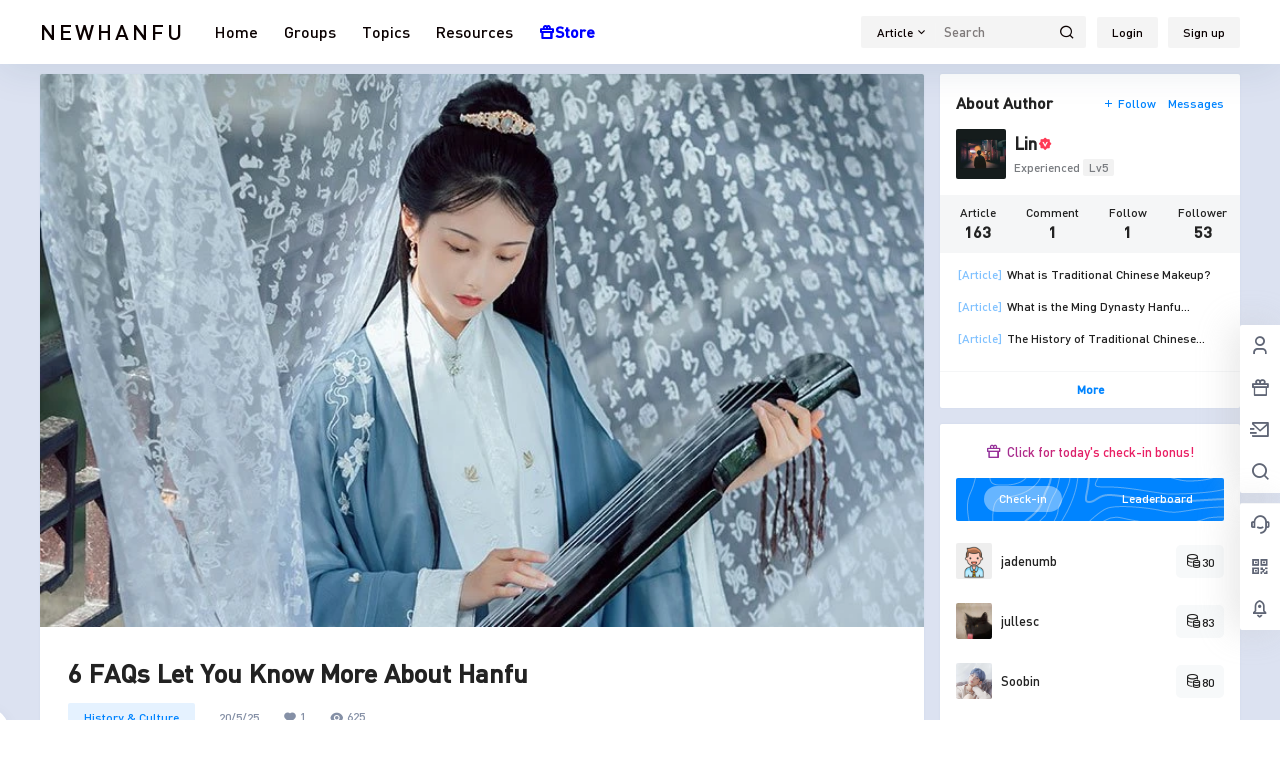

--- FILE ---
content_type: text/html; charset=UTF-8
request_url: https://www.newhanfu.com/4500.html
body_size: 50636
content:
<!doctype html>
<html lang="en-US" prefix="og: https://ogp.me/ns#" class="avgrund-ready b2dark">
<head>
	<meta charset="UTF-8">
	<meta name="viewport" content="width=device-width, initial-scale=1.0, maximum-scale=1.0, user-scalable=no, viewport-fit=cover" />
	<meta http-equiv="Cache-Control" content="no-transform" />
	<meta http-equiv="Cache-Control" content="no-siteapp" />
	<meta name="renderer" content="webkit"/>
	<meta name="force-rendering" content="webkit"/>
	<meta http-equiv="X-UA-Compatible" content="IE=Edge,chrome=1"/>
	<link rel="profile" href="https://gmpg.org/xfn/11">
	<meta name="theme-color" content="#ffffff">
		<style>img:is([sizes="auto" i], [sizes^="auto," i]) { contain-intrinsic-size: 3000px 1500px }</style>
	
<!-- Search Engine Optimization by Rank Math PRO - https://rankmath.com/ -->
<title>6 FAQs Let You Know More About Hanfu - Newhanfu</title><link rel="preload" data-rocket-preload as="image" href="https://www.newhanfu.com/wp-content/uploads/2020/05/Know-More-About-Hanfu-1.jpg" fetchpriority="high">
<meta name="description" content="The Hanfu is not the same as the Han dynasty dress, but the Han dynasty dress, belongs to the Hanfu. In fact, the costumes of the Tang, Song, Yuan, Ming, and"/>
<meta name="robots" content="follow, index, max-snippet:-1, max-video-preview:-1, max-image-preview:large"/>
<link rel="canonical" href="https://www.newhanfu.com/4500.html" />
<meta property="og:locale" content="en_US" />
<meta property="og:type" content="article" />
<meta property="og:title" content="6 FAQs Let You Know More About Hanfu - Newhanfu" />
<meta property="og:description" content="The Hanfu is not the same as the Han dynasty dress, but the Han dynasty dress, belongs to the Hanfu. In fact, the costumes of the Tang, Song, Yuan, Ming, and" />
<meta property="og:url" content="https://www.newhanfu.com/4500.html" />
<meta property="og:site_name" content="Hanfu Forum &amp; Community" />
<meta property="article:publisher" content="https://www.facebook.com/newhanfu" />
<meta property="article:tag" content="Hanfu Culture" />
<meta property="article:section" content="History &amp; Culture" />
<meta property="og:updated_time" content="2022-03-01T23:30:37-05:00" />
<meta property="og:image" content="https://www.newhanfu.com/wp-content/uploads/2020/05/6-FAQs-Let-You-Know-More-About-Hanfu-4-1.jpg" />
<meta property="og:image:secure_url" content="https://www.newhanfu.com/wp-content/uploads/2020/05/6-FAQs-Let-You-Know-More-About-Hanfu-4-1.jpg" />
<meta property="og:image:width" content="800" />
<meta property="og:image:height" content="500" />
<meta property="og:image:alt" content="6 FAQs Let You Know More About Hanfu" />
<meta property="og:image:type" content="image/jpeg" />
<meta property="article:published_time" content="2020-05-25T11:00:28-04:00" />
<meta property="article:modified_time" content="2022-03-01T23:30:37-05:00" />
<meta name="twitter:card" content="summary_large_image" />
<meta name="twitter:title" content="6 FAQs Let You Know More About Hanfu - Newhanfu" />
<meta name="twitter:description" content="The Hanfu is not the same as the Han dynasty dress, but the Han dynasty dress, belongs to the Hanfu. In fact, the costumes of the Tang, Song, Yuan, Ming, and" />
<meta name="twitter:site" content="@Newhanfu" />
<meta name="twitter:creator" content="@Newhanfu" />
<meta name="twitter:image" content="https://www.newhanfu.com/wp-content/uploads/2020/05/6-FAQs-Let-You-Know-More-About-Hanfu-4-1.jpg" />
<meta name="twitter:label1" content="Written by" />
<meta name="twitter:data1" content="Lin" />
<meta name="twitter:label2" content="Time to read" />
<meta name="twitter:data2" content="3 minutes" />
<script type="application/ld+json" class="rank-math-schema-pro">{"@context":"https://schema.org","@graph":[{"@type":"Place","@id":"https://www.newhanfu.com/#place","address":{"@type":"PostalAddress","streetAddress":"145 Hillcrest Court","addressRegion":"NY","postalCode":"10466","addressCountry":"United States"}},{"@type":"Organization","@id":"https://www.newhanfu.com/#organization","name":"Newhanfu","url":"https://www.newhanfu.com","sameAs":["https://www.facebook.com/newhanfu","https://twitter.com/Newhanfu"],"email":"support@newhanfu.com","address":{"@type":"PostalAddress","streetAddress":"145 Hillcrest Court","addressRegion":"NY","postalCode":"10466","addressCountry":"United States"},"logo":{"@type":"ImageObject","@id":"https://www.newhanfu.com/#logo","url":"https://www.newhanfu.com/wp-content/uploads/2019/05/newhanfu-logo-272-90px.png","contentUrl":"https://www.newhanfu.com/wp-content/uploads/2019/05/newhanfu-logo-272-90px.png","caption":"Hanfu Forum &amp; Community","inLanguage":"en-US","width":"272","height":"90"},"contactPoint":[{"@type":"ContactPoint","telephone":"+1-912-8765-181","contactType":"technical support"}],"location":{"@id":"https://www.newhanfu.com/#place"}},{"@type":"WebSite","@id":"https://www.newhanfu.com/#website","url":"https://www.newhanfu.com","name":"Hanfu Forum &amp; Community","publisher":{"@id":"https://www.newhanfu.com/#organization"},"inLanguage":"en-US"},{"@type":"ImageObject","@id":"https://www.newhanfu.com/wp-content/uploads/2020/05/6-FAQs-Let-You-Know-More-About-Hanfu-4-1.jpg","url":"https://www.newhanfu.com/wp-content/uploads/2020/05/6-FAQs-Let-You-Know-More-About-Hanfu-4-1.jpg","width":"800","height":"500","caption":"6 FAQs Let You Know More About Hanfu","inLanguage":"en-US"},{"@type":"WebPage","@id":"https://www.newhanfu.com/4500.html#webpage","url":"https://www.newhanfu.com/4500.html","name":"6 FAQs Let You Know More About Hanfu - Newhanfu","datePublished":"2020-05-25T11:00:28-04:00","dateModified":"2022-03-01T23:30:37-05:00","isPartOf":{"@id":"https://www.newhanfu.com/#website"},"primaryImageOfPage":{"@id":"https://www.newhanfu.com/wp-content/uploads/2020/05/6-FAQs-Let-You-Know-More-About-Hanfu-4-1.jpg"},"inLanguage":"en-US"},{"@type":"BlogPosting","headline":"6 FAQs Let You Know More About Hanfu - Newhanfu","datePublished":"2020-05-25T11:00:28-04:00","dateModified":"2022-03-01T23:30:37-05:00","author":{"@type":"Person","name":"Yoga"},"copyrightYear":"2022","name":"6 FAQs Let You Know More About Hanfu - Newhanfu","articleSection":"History &amp; Culture","@id":"https://www.newhanfu.com/4500.html#schema-34423","isPartOf":{"@id":"https://www.newhanfu.com/4500.html#webpage"},"publisher":{"@id":"https://www.newhanfu.com/#organization"},"image":{"@id":"https://www.newhanfu.com/wp-content/uploads/2020/05/6-FAQs-Let-You-Know-More-About-Hanfu-4-1.jpg"},"inLanguage":"en-US","mainEntityOfPage":{"@id":"https://www.newhanfu.com/4500.html#webpage"}}]}</script>
<!-- /Rank Math WordPress SEO plugin -->

<link rel='dns-prefetch' href='//res.wx.qq.com' />
<link rel="alternate" type="application/rss+xml" title="Hanfu Forum &amp; Community &raquo; 6 FAQs Let You Know More About Hanfu Comments Feed" href="https://www.newhanfu.com/4500.html/feed" />
<link data-minify="1" rel='stylesheet' id='parent-style-main-css' href='https://www.newhanfu.com/wp-content/cache/min/1/wp-content/themes/b2/style.css?ver=1743334588' type='text/css' media='all' />
<link data-minify="1" rel='stylesheet' id='parent-style-css' href='https://www.newhanfu.com/wp-content/cache/min/1/wp-content/themes/b2/Assets/fontend/style.css?ver=1743334589' type='text/css' media='all' />
<style id='parent-style-inline-css' type='text/css'>
[v-cloak]{
            display: none!important
        }.wrapper{
            width:1200px;
            max-width:100%;
            margin:0 auto;
        }
        :root{
            --b2lightcolor:rgba(0, 132, 255, 0.2);
            --b2radius:2px;
            --b2color:#0084ff;
            --b2light:rgba(0, 132, 255, 0.03);
        }
        .header .login-button button{
            background-color:rgba(0, 132, 255, 0.03);
        }
        .header .login-button button.empty{
            background:none
        }
        .news-item-date{
            border:1px solid #0084ff;
        }
        .author .news-item-date{
            border:0;
        }
        .news-item-date p span:last-child{
            background:#0084ff;
        }
        .widget-newsflashes-box ul::before{
            border-left: 1px dashed rgba(0, 132, 255, 0.2);
        }
        .widget-new-content::before{
            background:#0084ff;
        }
        .modal-content{
            background-image: url(https://www.newhanfu.com/wp-content/themes/b2/Assets/fontend/images/model-bg.png);
        }
        .d-weight button.picked.text,.d-replay button.picked i,.comment-type button.picked i{
            color:#0084ff;
        }
        .d-replay button.text:hover i{
            color:#0084ff;
        }
        .slider-info-box {
            border-radius:2px;
        }
        .button,button{
            background:#0084ff;
            border:1px solid #0084ff;
            border-radius:2px;
        }
        .b2-menu-4 ul ul li a img{
            border-radius:2px;
        }
        input,textarea{
            border-radius:2px;
        }
        .post-carts-list-row .flickity-button{
            border-radius:2px;
        }
        button.b2-loading:after{
            border-radius:2px;
        }
        .bar-middle .bar-normal,.bar-footer,.bar-top,.gdd-quick-link-buy-vip{
            border-top-left-radius:2px;
            border-bottom-left-radius: 2px
        }
        .entry-content a.button.empty,.entry-content a.button.text{
            color:#0084ff;
        }
        .coll-3-top img{
            border-top-left-radius:2px;
            border-top-right-radius:2px;
        }
        .coll-3-bottom li:first-child img{
            border-bottom-left-radius:2px;
        }
        .coll-3-bottom li:last-child img{
            border-bottom-right-radius:2px;
        }
        .slider-info::after{
            border-radius:2px;
        }
        .circle-info{
            border-radius:2px 2px 0 0;
        }
        .b2-bg{
            background-color:#0084ff;
        }
        .gdd-quick-link-buy-vip__hover-block,.gdd-quick-link-buy-vip__popover--btn,.gdd-quick-link-buy-vip,.gdd-quick-link-buy-vip__popover{
            background-color:#0084ff;
        }
        .b2-page-bg::before{
            background: linear-gradient(to bottom,rgba(0,0,0,0) 40%,#dce2f1 100%);
        }
        .site{
            background-color:#dce2f1;
        }
        
        .header-banner{
            
        }
        .b2-radius{
            border-radius:2px;
        }
        .ads-box img{
            border-radius:2px;
        }
        .post-style-4-top,.post-style-2-top-header,.tax-header .wrapper.box{
            border-radius:2px 2px 0 0;
        }
        .entry-content blockquote,.content-excerpt{
            border-radius:2px;
        }
        .user-sidebar-info.active{
            border-radius:2px;
        }
        .dmsg-header a{
            color:#0084ff;
        }
        .user-edit-button{
            color:#0084ff
        }
        .b2-color{
            color:#0084ff!important
        }
        .b2-light,.newsflashes-nav-in ul li.current-menu-item a{
            background-color:rgba(0, 132, 255, 0.18)
        }
        .b2-light-dark{
            background-color:rgba(0, 132, 255, 0.52)
        }
        .b2-light-bg{
            background-color:rgba(0, 132, 255, 0.12)
        }
        .b2-menu-1 .sub-menu-0 li a{
            background-color:rgba(0, 132, 255, 0.08)
        }
        .b2-menu-1 .sub-menu-0 li:hover a{
            background-color:rgba(0, 132, 255, 0.6);
            color:#fff;
        }
        .topic-footer-left button.picked,.single .post-list-cat a,.saf-z button.picked,.news-vote-up .isset, .news-vote-down .isset,.w-d-list.gujia button,.w-d-download span button{
            background-color:rgba(0, 132, 255, 0.1);
            color:#0084ff!important
        }
        .po-topic-tools-right .button-sm{
            color:#0084ff
        }
        .author-links .picked a, .collections-menu .current{
            background-color:#0084ff;
            color:#fff
        }
        .b2-widget-hot-circle .b2-widget-title button.picked:before{
            border-color: transparent transparent #0084ff!important
        }
        .login-form-item input{
            border-radius:2px;
        }
        .topic-child-list ul{
            border-radius:2px;
        }
        .b2-loading path {
            fill: #0084ff
        }
        .header-search-tpye a.picked{
            border-color:#0084ff
        }
        button.empty,.button.empty,li.current-menu-item > a,.top-menu-hide:hover .more,.header .top-menu ul li.depth-0:hover > a .b2-jt-block-down,button.text{
            color:#0084ff
        }
        input,textarea{
            caret-color:#0084ff; 
        }
        .login-form-item input:focus{
            border-color:#0084ff
        }
        .login-form-item input:focus + span{
            color:#0084ff
        }
        .mobile-footer-center i{
            background:#0084ff
        }
        .login-box-content a{
            color:#0084ff
        }
        .verify-number.picked span{
            background:#0084ff
        }
        .verify-header::after{
            color:#0084ff
        }
        .top-user-box-drop li a i{
            color:#0084ff
        }
        #bigTriangleColor path{
            fill: #dce2f1;
            stroke: #dce2f1;
        }
        .post-list-cats a:hover{
            color:#0084ff;
        }
        trix-toolbar .trix-button.trix-active{
            color:#0084ff;
        }
        .picked.post-load-button:after{
            border-color:#0084ff transparent transparent transparent;
        }
        .task-day-list li i{
            color:#0084ff
        }
        .task-day-list li .task-finish-icon i{
            background:#0084ff
        }
        .bar-item-desc{
            background:#0084ff;
        }
        .bar-user-info-row-title > a span:first-child::before{
            background:#0084ff;
        }
        .bar-item.active i{
            color:#0084ff
        }
        .bar-user-info .bar-mission-action{
            color:#0084ff
        }
        .gold-table.picked:after{
            border-color:#0084ff
        }
        .gold-table.picked{
            color:#0084ff
        }
        .user-sidebar-info p i{
            color:#0084ff
        }
        .user-sidebar-info.active p{
            color:#0084ff
        }
        .picked.post-load-button span{
            color:#0084ff;
            background-color:rgba(0, 132, 255, 0.18)!important
        }
        .post-carts-list-row .next svg,.post-carts-list-row .previous svg{
            color:#0084ff;
        }
        .picked.post-load-button:before{
            background-color:#0084ff
        }
        .aside-carts-price-left span{
            color:#0084ff
        }
        .top-user-avatar img,.header-user .top-user-box,.social-top .top-user-avatar img{
            border-radius:2px;
        }
        .link-in:hover{
            color:#0084ff
        }
        @media screen and (max-width:768px){
            .aside-bar .bar-item:hover i{
                color:#0084ff
            }
            .post-video-list li.picked .post-video-list-link{
                color:#0084ff;
                border-color:#0084ff
            }
            .post-style-2-top-header{
                border-bottom:8px solid #dce2f1;
            }
            .po-form-box {
                border-radius:2px;
            }
            .circle-desc{
                border-radius:0 0 2px 2px;  
            }
        }
        .circle-admin-info>div:hover{
            border-color:#0084ff;
        }
        .circle-admin-info>div:hover span,.circle-admin-info>div:hover i{
            color:#0084ff;
            opacity: 1;
        }
        .bar-top{
            background:#0084ff
        }
        .bar-item.bar-qrcode:hover i{
            color:#0084ff
        }
        .b2-color-bg{
            background-color:#0084ff
        }
        .b2-color{
            color:#0084ff
        }
        .b2-hover a{
            color:#0084ff
        }
        .b2-hover a:hover{
            text-decoration: underline;
        }
        .filter-items a.current,.single-newsflashes .single-tags span,.single-infomation .single-tags span{
            color:#0084ff;
            background-color:rgba(0, 132, 255, 0.18)
        }
        .circle-vote{
            background:rgba(0, 132, 255, 0.04)
        }
        .user-sidebar-info.active{
            background:rgba(0, 132, 255, 0.04)
        }
        .user-w-qd-list-title{
            background-color:#0084ff
        }
        #video-list ul li > div:hover{
            background-color:rgba(0, 132, 255, 0.04)
        }
        .post-5 .post-info h2::before{
            background-color:#0084ff
        }
        .tox .tox-tbtn--enabled svg{
            fill:#0084ff!important
        }
        .entry-content a,.entry-content .content-show-roles > p a,.entry-content > ul li a,.content-show-roles > li a,.entry-content > ol li a{
            color:#0084ff;
        }
        .entry-content .file-down-box a:hover{
            color:#0084ff;
            border:1px solid #0084ff;
        }
        .entry-content h2::before{
            color:#0084ff;
        }
        .header-banner-left .menu li.current-menu-item a:after{
            background:#0084ff;
        }
        .user-w-announcement li a::before{
            background-color:#0084ff;
        }
        .topic-footer-right button{
            color:#0084ff
        }
        .content-user-money span{
            color:#0084ff;
            background:rgba(0, 132, 255, 0.08)
        }
        .vote-type button.picked{
            color:#0084ff;
        }
        .post-video-table ul li.picked{
            border-bottom:2px solid #0084ff;
        }
        .create-form-item button.picked{
            border-color:#0084ff;
        }
        .b2-widget-hot-circle .b2-widget-title button.picked{
            color:#0084ff;
        }
        .topic-type-menu button.picked{
            color:#fff;
            background:#0084ff;
        }
        .circle-topic-role{
            border:1px solid rgba(0, 132, 255, 0.4)
        }
        .circle-topic-role:before{
            border-color: transparent transparent #0084ff;
        }
        .topic-content-text p a{
            color:#0084ff;
        }
        .shop-normal-item{width:33.333333333333%!important}
        .home_row_0.module-search{
            margin-top:-16px;
        }
        .home_row_0.home_row_bg_img{
            margin-top:-16px;
        }
        .shop-cats .shop-cats-item{
            margin-right:16px;
        }
        .mg-r{
            margin-right:16px;
        }
        .mg-b{
            margin-bottom:16px;
        }
        .mg-t{
            margin-top:16px;
        }
        .mg-l{
            margin-left:16px;
        }
        .b2-mg{
            margin:16px;
        }
        .b2-pd{
            padding:16px;
        }
        .b2_gap,.shop-normal-list,.shop-category,.user-search-list,.home-collection .collection-out{
            margin-right:-16px;
            margin-bottom:-16px;
            padding:0
        }
        .post-3-li-dubble .b2_gap{
            margin-right:-16px;
            margin-bottom:-16px;
        }
        .b2_gap>li .item-in,.shop-list-item,.shop-normal-item-in,.user-search-list li > div,.home-collection .home-collection-content,.post-3.post-3-li-dubble .b2_gap>li .item-in{
            margin-bottom:16px;
            margin-right:16px;
            overflow: hidden;
        }
        .b2-pd-r{
            padding-right:16px;
        }
        .widget-area section + section{
            margin-top:16px;
        }
        .b2-pd,.b2-padding{
            padding:16px;
        }
        .single-post-normal .single-article{
            margin-right:16px;
        }
        .site-footer .widget{
            padding:0 16px;
        }
        .author-page-right{
            margin-right:16px;
        }
        .single-article{
            margin-bottom:16px;
        }
        .home-collection .flickity-prev-next-button.next{
            right:-16px;
        }
        .post-style-5-top{
            margin-top:-16px
        }
        .home-collection-title{
            padding:12px 16px
        }
        .home_row_bg,.home_row_bg_img{
            padding:32px 0
        }
        .shop-coupon-box{
            margin-right:-16px
        }
        .shop-box-row .shop-coupon-item .stamp{
            margin-right:16px;
            margin-bottom:16px;
        }
        .mg-t-{
            margin-top:-16px;
        }
        .collection-box{
            margin:-8px
        }
        .collection-item{
            padding:8px;
            width:50%
        }
        .site-footer-widget-in{
            margin:0 -16px;
        }
        .module-sliders.home_row_bg{
            margin-top:-16px;
        }
        .home_row_0.homw-row-full.module-sliders{
            margin-top:-16px;
        }
        .widget-area.widget-area-left{
            padding-right:16px;
        }
        .widget-area{
                width:300px;
                min-width:300px;
                margin-left:16px;
                max-width:100%;
            }
            .widget-area-left.widget-area{
                width:220px;
                max-width:220px;
                min-width:220px;
            }
            .post-type-archive-circle #secondary.widget-area,.tax-circle_tags #secondary.widget-area,.page-template-page-circle #secondary.widget-area{
                width:280px;
                max-width:280px;
                min-width:280px;
            }
            .single .content-area,.page .content-area,.links-register .content-area{
                max-width: calc(100% - 300px);
                margin: 0 auto;
                flex:1
            }
            .page-template-pageTemplatespage-index-php .content-area{
                max-width:100%
            }
            
                .tax-collection .content-area,
                .tax-newsflashes_tags .content-area,
                .post-type-archive-newsflashes .content-area,.page-template-page-newsflashes .content-area
                .all-circles.content-area,
                .announcement-page.content-area,
                .single-announcement .content-area,
                .post-style-2.single .content-area,
                .create-circle.content-area,
                .mission-page.wrapper,
                ,#carts .vip-page{
                    max-width:940px;
                    width:100%;
                }
            
            .footer{
                color:#ffffff;
            }
            .footer-links{
                color:#ffffff;
            }
            .footer-bottom{
                color:#ffffff;
            }
        
</style>
<style id='classic-theme-styles-inline-css' type='text/css'>
/*! This file is auto-generated */
.wp-block-button__link{color:#fff;background-color:#32373c;border-radius:9999px;box-shadow:none;text-decoration:none;padding:calc(.667em + 2px) calc(1.333em + 2px);font-size:1.125em}.wp-block-file__button{background:#32373c;color:#fff;text-decoration:none}
</style>
<style id='global-styles-inline-css' type='text/css'>
:root{--wp--preset--aspect-ratio--square: 1;--wp--preset--aspect-ratio--4-3: 4/3;--wp--preset--aspect-ratio--3-4: 3/4;--wp--preset--aspect-ratio--3-2: 3/2;--wp--preset--aspect-ratio--2-3: 2/3;--wp--preset--aspect-ratio--16-9: 16/9;--wp--preset--aspect-ratio--9-16: 9/16;--wp--preset--color--black: #000000;--wp--preset--color--cyan-bluish-gray: #abb8c3;--wp--preset--color--white: #ffffff;--wp--preset--color--pale-pink: #f78da7;--wp--preset--color--vivid-red: #cf2e2e;--wp--preset--color--luminous-vivid-orange: #ff6900;--wp--preset--color--luminous-vivid-amber: #fcb900;--wp--preset--color--light-green-cyan: #7bdcb5;--wp--preset--color--vivid-green-cyan: #00d084;--wp--preset--color--pale-cyan-blue: #8ed1fc;--wp--preset--color--vivid-cyan-blue: #0693e3;--wp--preset--color--vivid-purple: #9b51e0;--wp--preset--gradient--vivid-cyan-blue-to-vivid-purple: linear-gradient(135deg,rgba(6,147,227,1) 0%,rgb(155,81,224) 100%);--wp--preset--gradient--light-green-cyan-to-vivid-green-cyan: linear-gradient(135deg,rgb(122,220,180) 0%,rgb(0,208,130) 100%);--wp--preset--gradient--luminous-vivid-amber-to-luminous-vivid-orange: linear-gradient(135deg,rgba(252,185,0,1) 0%,rgba(255,105,0,1) 100%);--wp--preset--gradient--luminous-vivid-orange-to-vivid-red: linear-gradient(135deg,rgba(255,105,0,1) 0%,rgb(207,46,46) 100%);--wp--preset--gradient--very-light-gray-to-cyan-bluish-gray: linear-gradient(135deg,rgb(238,238,238) 0%,rgb(169,184,195) 100%);--wp--preset--gradient--cool-to-warm-spectrum: linear-gradient(135deg,rgb(74,234,220) 0%,rgb(151,120,209) 20%,rgb(207,42,186) 40%,rgb(238,44,130) 60%,rgb(251,105,98) 80%,rgb(254,248,76) 100%);--wp--preset--gradient--blush-light-purple: linear-gradient(135deg,rgb(255,206,236) 0%,rgb(152,150,240) 100%);--wp--preset--gradient--blush-bordeaux: linear-gradient(135deg,rgb(254,205,165) 0%,rgb(254,45,45) 50%,rgb(107,0,62) 100%);--wp--preset--gradient--luminous-dusk: linear-gradient(135deg,rgb(255,203,112) 0%,rgb(199,81,192) 50%,rgb(65,88,208) 100%);--wp--preset--gradient--pale-ocean: linear-gradient(135deg,rgb(255,245,203) 0%,rgb(182,227,212) 50%,rgb(51,167,181) 100%);--wp--preset--gradient--electric-grass: linear-gradient(135deg,rgb(202,248,128) 0%,rgb(113,206,126) 100%);--wp--preset--gradient--midnight: linear-gradient(135deg,rgb(2,3,129) 0%,rgb(40,116,252) 100%);--wp--preset--font-size--small: 13px;--wp--preset--font-size--medium: 20px;--wp--preset--font-size--large: 36px;--wp--preset--font-size--x-large: 42px;--wp--preset--spacing--20: 0.44rem;--wp--preset--spacing--30: 0.67rem;--wp--preset--spacing--40: 1rem;--wp--preset--spacing--50: 1.5rem;--wp--preset--spacing--60: 2.25rem;--wp--preset--spacing--70: 3.38rem;--wp--preset--spacing--80: 5.06rem;--wp--preset--shadow--natural: 6px 6px 9px rgba(0, 0, 0, 0.2);--wp--preset--shadow--deep: 12px 12px 50px rgba(0, 0, 0, 0.4);--wp--preset--shadow--sharp: 6px 6px 0px rgba(0, 0, 0, 0.2);--wp--preset--shadow--outlined: 6px 6px 0px -3px rgba(255, 255, 255, 1), 6px 6px rgba(0, 0, 0, 1);--wp--preset--shadow--crisp: 6px 6px 0px rgba(0, 0, 0, 1);}:where(.is-layout-flex){gap: 0.5em;}:where(.is-layout-grid){gap: 0.5em;}body .is-layout-flex{display: flex;}.is-layout-flex{flex-wrap: wrap;align-items: center;}.is-layout-flex > :is(*, div){margin: 0;}body .is-layout-grid{display: grid;}.is-layout-grid > :is(*, div){margin: 0;}:where(.wp-block-columns.is-layout-flex){gap: 2em;}:where(.wp-block-columns.is-layout-grid){gap: 2em;}:where(.wp-block-post-template.is-layout-flex){gap: 1.25em;}:where(.wp-block-post-template.is-layout-grid){gap: 1.25em;}.has-black-color{color: var(--wp--preset--color--black) !important;}.has-cyan-bluish-gray-color{color: var(--wp--preset--color--cyan-bluish-gray) !important;}.has-white-color{color: var(--wp--preset--color--white) !important;}.has-pale-pink-color{color: var(--wp--preset--color--pale-pink) !important;}.has-vivid-red-color{color: var(--wp--preset--color--vivid-red) !important;}.has-luminous-vivid-orange-color{color: var(--wp--preset--color--luminous-vivid-orange) !important;}.has-luminous-vivid-amber-color{color: var(--wp--preset--color--luminous-vivid-amber) !important;}.has-light-green-cyan-color{color: var(--wp--preset--color--light-green-cyan) !important;}.has-vivid-green-cyan-color{color: var(--wp--preset--color--vivid-green-cyan) !important;}.has-pale-cyan-blue-color{color: var(--wp--preset--color--pale-cyan-blue) !important;}.has-vivid-cyan-blue-color{color: var(--wp--preset--color--vivid-cyan-blue) !important;}.has-vivid-purple-color{color: var(--wp--preset--color--vivid-purple) !important;}.has-black-background-color{background-color: var(--wp--preset--color--black) !important;}.has-cyan-bluish-gray-background-color{background-color: var(--wp--preset--color--cyan-bluish-gray) !important;}.has-white-background-color{background-color: var(--wp--preset--color--white) !important;}.has-pale-pink-background-color{background-color: var(--wp--preset--color--pale-pink) !important;}.has-vivid-red-background-color{background-color: var(--wp--preset--color--vivid-red) !important;}.has-luminous-vivid-orange-background-color{background-color: var(--wp--preset--color--luminous-vivid-orange) !important;}.has-luminous-vivid-amber-background-color{background-color: var(--wp--preset--color--luminous-vivid-amber) !important;}.has-light-green-cyan-background-color{background-color: var(--wp--preset--color--light-green-cyan) !important;}.has-vivid-green-cyan-background-color{background-color: var(--wp--preset--color--vivid-green-cyan) !important;}.has-pale-cyan-blue-background-color{background-color: var(--wp--preset--color--pale-cyan-blue) !important;}.has-vivid-cyan-blue-background-color{background-color: var(--wp--preset--color--vivid-cyan-blue) !important;}.has-vivid-purple-background-color{background-color: var(--wp--preset--color--vivid-purple) !important;}.has-black-border-color{border-color: var(--wp--preset--color--black) !important;}.has-cyan-bluish-gray-border-color{border-color: var(--wp--preset--color--cyan-bluish-gray) !important;}.has-white-border-color{border-color: var(--wp--preset--color--white) !important;}.has-pale-pink-border-color{border-color: var(--wp--preset--color--pale-pink) !important;}.has-vivid-red-border-color{border-color: var(--wp--preset--color--vivid-red) !important;}.has-luminous-vivid-orange-border-color{border-color: var(--wp--preset--color--luminous-vivid-orange) !important;}.has-luminous-vivid-amber-border-color{border-color: var(--wp--preset--color--luminous-vivid-amber) !important;}.has-light-green-cyan-border-color{border-color: var(--wp--preset--color--light-green-cyan) !important;}.has-vivid-green-cyan-border-color{border-color: var(--wp--preset--color--vivid-green-cyan) !important;}.has-pale-cyan-blue-border-color{border-color: var(--wp--preset--color--pale-cyan-blue) !important;}.has-vivid-cyan-blue-border-color{border-color: var(--wp--preset--color--vivid-cyan-blue) !important;}.has-vivid-purple-border-color{border-color: var(--wp--preset--color--vivid-purple) !important;}.has-vivid-cyan-blue-to-vivid-purple-gradient-background{background: var(--wp--preset--gradient--vivid-cyan-blue-to-vivid-purple) !important;}.has-light-green-cyan-to-vivid-green-cyan-gradient-background{background: var(--wp--preset--gradient--light-green-cyan-to-vivid-green-cyan) !important;}.has-luminous-vivid-amber-to-luminous-vivid-orange-gradient-background{background: var(--wp--preset--gradient--luminous-vivid-amber-to-luminous-vivid-orange) !important;}.has-luminous-vivid-orange-to-vivid-red-gradient-background{background: var(--wp--preset--gradient--luminous-vivid-orange-to-vivid-red) !important;}.has-very-light-gray-to-cyan-bluish-gray-gradient-background{background: var(--wp--preset--gradient--very-light-gray-to-cyan-bluish-gray) !important;}.has-cool-to-warm-spectrum-gradient-background{background: var(--wp--preset--gradient--cool-to-warm-spectrum) !important;}.has-blush-light-purple-gradient-background{background: var(--wp--preset--gradient--blush-light-purple) !important;}.has-blush-bordeaux-gradient-background{background: var(--wp--preset--gradient--blush-bordeaux) !important;}.has-luminous-dusk-gradient-background{background: var(--wp--preset--gradient--luminous-dusk) !important;}.has-pale-ocean-gradient-background{background: var(--wp--preset--gradient--pale-ocean) !important;}.has-electric-grass-gradient-background{background: var(--wp--preset--gradient--electric-grass) !important;}.has-midnight-gradient-background{background: var(--wp--preset--gradient--midnight) !important;}.has-small-font-size{font-size: var(--wp--preset--font-size--small) !important;}.has-medium-font-size{font-size: var(--wp--preset--font-size--medium) !important;}.has-large-font-size{font-size: var(--wp--preset--font-size--large) !important;}.has-x-large-font-size{font-size: var(--wp--preset--font-size--x-large) !important;}
:where(.wp-block-post-template.is-layout-flex){gap: 1.25em;}:where(.wp-block-post-template.is-layout-grid){gap: 1.25em;}
:where(.wp-block-columns.is-layout-flex){gap: 2em;}:where(.wp-block-columns.is-layout-grid){gap: 2em;}
:root :where(.wp-block-pullquote){font-size: 1.5em;line-height: 1.6;}
</style>
<link data-minify="1" rel='stylesheet' id='b2-sliders-css' href='https://www.newhanfu.com/wp-content/cache/min/1/wp-content/themes/b2/Assets/fontend/library/flickity.css?ver=1743334589' type='text/css' media='all' />
<link data-minify="1" rel='stylesheet' id='b2-fonts-css' href='https://www.newhanfu.com/wp-content/cache/min/1/wp-content/themes/b2/Assets/fonts/iconfont.css?ver=1743334589' type='text/css' media='all' />
<link data-minify="1" rel='stylesheet' id='b2_block_css-css' href='https://www.newhanfu.com/wp-content/cache/min/1/wp-content/themes/b2/Assets/admin/gd_block.css?ver=1743334591' type='text/css' media='all' />
<link data-minify="1" rel='stylesheet' id='b2-mobile-css' href='https://www.newhanfu.com/wp-content/cache/min/1/wp-content/themes/b2/Assets/fontend/mobile.css?ver=1743334589' type='text/css' media='all' />
<link rel='stylesheet' id='tablepress-default-css' href='https://www.newhanfu.com/wp-content/tablepress-combined.min.css?ver=7' type='text/css' media='all' />
<link data-minify="1" rel='stylesheet' id='child-style-css' href='https://www.newhanfu.com/wp-content/cache/min/1/wp-content/themes/b2child/style.css?ver=1743334589' type='text/css' media='all' />
<style id='rocket-lazyload-inline-css' type='text/css'>
.rll-youtube-player{position:relative;padding-bottom:56.23%;height:0;overflow:hidden;max-width:100%;}.rll-youtube-player:focus-within{outline: 2px solid currentColor;outline-offset: 5px;}.rll-youtube-player iframe{position:absolute;top:0;left:0;width:100%;height:100%;z-index:100;background:0 0}.rll-youtube-player img{bottom:0;display:block;left:0;margin:auto;max-width:100%;width:100%;position:absolute;right:0;top:0;border:none;height:auto;-webkit-transition:.4s all;-moz-transition:.4s all;transition:.4s all}.rll-youtube-player img:hover{-webkit-filter:brightness(75%)}.rll-youtube-player .play{height:100%;width:100%;left:0;top:0;position:absolute;background:url(https://www.newhanfu.com/wp-content/plugins/wp-rocket/assets/img/youtube.png) no-repeat center;background-color: transparent !important;cursor:pointer;border:none;}
</style>
<link rel="https://api.w.org/" href="https://www.newhanfu.com/wp-json/" /><link rel="alternate" title="JSON" type="application/json" href="https://www.newhanfu.com/wp-json/wp/v2/posts/4500" /><style>

#menu-item-24721 > a {
    color: #0000FF;
    font-weight: bold;
}

</style>
<script>
window.b2plus_announcement = [{"title":"Banned Accounts","href":"https:\/\/www.newhanfu.com\/announcement\/65908.html","thumb":"https:\/\/www.newhanfu.com\/wp-content\/uploads\/thumb\/2023\/01\/fill_w404_h132_g0_mark_user-background-image-031.jpg","date":"2025-5-9 3:17:48","desc":"Safeguarding Community Integrity and Sustainable Development of the Free Hanfu Program To ensure fairness within our community and the sustainable operation of the Free Hanfu Program, we wish to inform you that: 1. Fraudulent &amp; Fake Account Detection Our security system will automatically identify and flag suspicious accounts exhibiting artificial activity patterns. 2. Address Verification During Shipping All shipping addresses will undergo rigorous uniqueness verification to prevent duplicate\/abusive claims. 3. Enforcement Measures Accounts confirmed to be fraudulent will be permanently banned from the community, with all accumulated points immediately revoked. This initiative protects genuine community members and preserves resources for those truly in need of Free Hanfu support. We appreciate your understanding and cooperation in maintaining a fair ecosystem. Should you have any questions, please contact our support team. Thank you for being a valued member of our community. Best regards, Newhanfu Team","timestamp":"1746775068","days":"1","show":false},{"title":"How to Get Points","href":"https:\/\/www.newhanfu.com\/announcement\/62419.html","thumb":"https:\/\/www.newhanfu.com\/wp-content\/uploads\/thumb\/2021\/12\/fill_w404_h132_g0_mark_market-top-banner-hanfu-02.jpg","date":"2025-3-1 23:55:59","desc":"Newhanfu Daily Task Article Submissions (500 points) Events Submissions (200 points) Daily Check-In (20-100 points) Post in the group (from 30 points) Comments in the article or post (from 10 points) Tips: when your articles, group posts, and comments get replies and likes, you&#039;ll also get points. For more details, please check this guide.","timestamp":"1740891359","days":"1","show":false},{"title":"Group Update!","href":"https:\/\/www.newhanfu.com\/announcement\/62380.html","thumb":"https:\/\/www.newhanfu.com\/wp-content\/uploads\/2023\/01\/user-background-image-037.jpg","date":"2025-2-28 2:35:46","desc":"Now you can share long videos directly in Groups. YouTube and Bilibili are supported Tips: Please copy\/paste the video link in the description of your new post.","timestamp":"1740728146","days":1,"show":false}];
window.b2plus_circle_data = [{"name":"Public","desc":"Share All About Chinese Hanfu Clothing","icon":"https:\/\/www.newhanfu.com\/wp-content\/uploads\/2021\/04\/group-public.jpg","icon_webp":"https:\/\/www.newhanfu.com\/wp-content\/uploads\/2021\/04\/group-public.jpg","id":727,"default":true,"in_circle":false,"is_circle_admin":false,"admin":{"id":"2212","sex":0,"name":"April","link":"https:\/\/www.newhanfu.com\/group-people?id=2212","avatar":"https:\/\/www.newhanfu.com\/wp-content\/uploads\/2021\/01\/27587ff68fa37fb_1_avatar.jpg","avatar_webp":"https:\/\/www.newhanfu.com\/wp-content\/uploads\/2021\/01\/27587ff68fa37fb_1_avatar.jpg","user_title":"Newhanfu","verify":"Newhanfu","verify_icon":"<i class=\"b2-vrenzhengguanli b2font b2-color\"><\/i>","cover":"https:\/\/www.newhanfu.com\/wp-content\/uploads\/2021\/07\/user-background-image-021.jpg","cover_webp":"https:\/\/www.newhanfu.com\/wp-content\/uploads\/2021\/07\/user-background-image-021.jpg","lv":{"vip":{"name":"","lv":"","icon":"","color":"","time":0},"lv":{"name":"Expert","credit":0,"lv":"lv8","icon":"<span class=\"lv-icon user-lv b2-lv8\"><b>Expert<\/b><i>lv8<\/i><\/span>","lv_next":"lv9","lv_next_name":"Expert","lv_next_credit":0,"lv_ratio":100}}},"circle_count":"10","user_count":"9.5k","topic_count":"4.8k","link":"https:\/\/www.newhanfu.com\/group\/public","file_role":{"topic_count":{"min":5,"max":800},"image_count":5,"video_count":1,"file_count":0,"card_count":3},"type":"free","widget":true},{"name":"DIY Hanfu","desc":"A group that shares the making of Hanfu (clothing and accessories)","icon":"https:\/\/www.newhanfu.com\/wp-content\/uploads\/2023\/07\/make-hanfu-sub-group.jpg","icon_webp":"https:\/\/www.newhanfu.com\/wp-content\/uploads\/2023\/07\/make-hanfu-sub-group.jpg","id":728,"default":false,"in_circle":false,"is_circle_admin":false,"admin":{"id":"25","sex":0,"name":"Gloria","link":"https:\/\/www.newhanfu.com\/group-people?id=25","avatar":"https:\/\/www.newhanfu.com\/wp-content\/themes\/b2\/Assets\/fontend\/images\/default-avatar.png","avatar_webp":"https:\/\/www.newhanfu.com\/wp-content\/themes\/b2\/Assets\/fontend\/images\/default-avatar.png","user_title":"","verify":"","verify_icon":"<i class=\"b2-vrenzhengguanli b2font b2-color\"><\/i>","cover":"https:\/\/www.newhanfu.com\/wp-content\/uploads\/2021\/07\/user-background-image-021.jpg","cover_webp":"https:\/\/www.newhanfu.com\/wp-content\/uploads\/2021\/07\/user-background-image-021.jpg","lv":{"vip":{"name":"","lv":"","icon":"","color":"","time":0},"lv":{"name":"Newbie","credit":0,"lv":"lv0","icon":"<span class=\"lv-icon user-lv b2-lv0\"><b>Newbie<\/b><i>lv0<\/i><\/span>","lv_next":"lv1","lv_next_name":"Rookie","lv_next_credit":0,"lv_ratio":19}}},"circle_count":"10","user_count":171,"topic_count":73,"link":"https:\/\/www.newhanfu.com\/group\/diy-hanfu","file_role":{"topic_count":{"min":5,"max":800},"image_count":5,"video_count":1,"file_count":0,"card_count":3},"type":"free","widget":true},{"name":"Hanfu Makeup","desc":"A group that shares Hanfu makeup and hairstyles.","icon":"https:\/\/www.newhanfu.com\/wp-content\/uploads\/2021\/01\/Hanfu-Makeup-Group.png","icon_webp":"https:\/\/www.newhanfu.com\/wp-content\/uploads\/2021\/01\/Hanfu-Makeup-Group.png","id":730,"default":false,"in_circle":false,"is_circle_admin":false,"admin":{"id":"2212","sex":0,"name":"April","link":"https:\/\/www.newhanfu.com\/group-people?id=2212","avatar":"https:\/\/www.newhanfu.com\/wp-content\/uploads\/2021\/01\/27587ff68fa37fb_1_avatar.jpg","avatar_webp":"https:\/\/www.newhanfu.com\/wp-content\/uploads\/2021\/01\/27587ff68fa37fb_1_avatar.jpg","user_title":"Newhanfu","verify":"Newhanfu","verify_icon":"<i class=\"b2-vrenzhengguanli b2font b2-color\"><\/i>","cover":"https:\/\/www.newhanfu.com\/wp-content\/uploads\/2021\/07\/user-background-image-021.jpg","cover_webp":"https:\/\/www.newhanfu.com\/wp-content\/uploads\/2021\/07\/user-background-image-021.jpg","lv":{"vip":{"name":"","lv":"","icon":"","color":"","time":0},"lv":{"name":"Expert","credit":0,"lv":"lv8","icon":"<span class=\"lv-icon user-lv b2-lv8\"><b>Expert<\/b><i>lv8<\/i><\/span>","lv_next":"lv9","lv_next_name":"Expert","lv_next_credit":0,"lv_ratio":100}}},"circle_count":"10","user_count":104,"topic_count":166,"link":"https:\/\/www.newhanfu.com\/group\/hanfu-makeup","file_role":{"topic_count":{"min":5,"max":800},"image_count":5,"video_count":1,"file_count":0,"card_count":3},"type":"free","widget":true},{"name":"Cdrama","desc":"Share about the costumes, props and makeup in Chinese Hanfu dramas.","icon":"https:\/\/www.newhanfu.com\/wp-content\/uploads\/2021\/01\/Cdrama-Hanfu-Group.png","icon_webp":"https:\/\/www.newhanfu.com\/wp-content\/uploads\/2021\/01\/Cdrama-Hanfu-Group.png","id":731,"default":false,"in_circle":false,"is_circle_admin":false,"admin":{"id":"2211","sex":0,"name":"Eddie","link":"https:\/\/www.newhanfu.com\/group-people?id=2211","avatar":"https:\/\/www.newhanfu.com\/wp-content\/uploads\/2021\/01\/26eaaf2f65d8f51_1_avatar.png","avatar_webp":"https:\/\/www.newhanfu.com\/wp-content\/uploads\/2021\/01\/26eaaf2f65d8f51_1_avatar.png","user_title":"Newhanfu","verify":"Newhanfu","verify_icon":"<i class=\"b2-vrenzhengguanli b2font b2-color\"><\/i>","cover":"https:\/\/www.newhanfu.com\/wp-content\/uploads\/2021\/07\/user-background-image-021.jpg","cover_webp":"https:\/\/www.newhanfu.com\/wp-content\/uploads\/2021\/07\/user-background-image-021.jpg","lv":{"vip":{"name":"","lv":"","icon":"","color":"","time":0},"lv":{"name":"Senior","credit":0,"lv":"lv7","icon":"<span class=\"lv-icon user-lv b2-lv7\"><b>Senior<\/b><i>lv7<\/i><\/span>","lv_next":"lv8","lv_next_name":"Expert","lv_next_credit":0,"lv_ratio":91}}},"circle_count":"10","user_count":141,"topic_count":362,"link":"https:\/\/www.newhanfu.com\/group\/cdrama-hanfu","file_role":{"topic_count":{"min":5,"max":800},"image_count":5,"video_count":1,"file_count":0,"card_count":3},"type":"free","widget":true},{"name":"China Travel","desc":"China Travel, visit city, enjoy local food and drink.","icon":"https:\/\/www.newhanfu.com\/wp-content\/uploads\/2025\/02\/Why-China-Should-Be-Your-Next-Travel-Destination-2.jpg","icon_webp":"https:\/\/www.newhanfu.com\/wp-content\/uploads\/2025\/02\/Why-China-Should-Be-Your-Next-Travel-Destination-2.jpg","id":930,"default":false,"in_circle":false,"is_circle_admin":false,"admin":{"id":"2210","sex":0,"name":"Ling","link":"https:\/\/www.newhanfu.com\/group-people?id=2210","avatar":"https:\/\/www.newhanfu.com\/wp-content\/uploads\/2021\/01\/250760bcc30e960_1_avatar.jpg","avatar_webp":"https:\/\/www.newhanfu.com\/wp-content\/uploads\/2021\/01\/250760bcc30e960_1_avatar.jpg","user_title":"Newhanfu","verify":"Newhanfu","verify_icon":"<i class=\"b2-vrenzhengguanli b2font b2-color\"><\/i>","cover":"https:\/\/www.newhanfu.com\/wp-content\/uploads\/2021\/01\/25831b665009b00_1_cover.jpg","cover_webp":"https:\/\/www.newhanfu.com\/wp-content\/uploads\/2021\/01\/25831b665009b00_1_cover.jpg","lv":{"vip":{"name":"","lv":"","icon":"","color":"","time":0},"lv":{"name":"Expert","credit":0,"lv":"lv8","icon":"<span class=\"lv-icon user-lv b2-lv8\"><b>Expert<\/b><i>lv8<\/i><\/span>","lv_next":"lv9","lv_next_name":"Expert","lv_next_credit":0,"lv_ratio":100}}},"circle_count":"10","user_count":9,"topic_count":6,"link":"https:\/\/www.newhanfu.com\/group\/china-travel","file_role":{"topic_count":{"min":5,"max":800},"image_count":5,"video_count":1,"file_count":0,"card_count":3},"type":"free","widget":true}];
</script>        <script>
            function b2loadScript(url, id,callback){
                var script = document.createElement ("script");
                script.type = "text/javascript";
                script.id = id;
                if (script.readyState){
                    script.onreadystatechange = function(){
                        if (script.readyState == "loaded" || script.readyState == "complete"){
                            script.onreadystatechange = null;
                            callback();
                        }
                    };
                } else {
                    script.onload = function(){
                        callback();
                    }
                }
                script.src = url;
                document.getElementsByTagName("head")[0].appendChild(script);
            }
            function b2loadStyle(url, id,callback){
                var script = document.createElement ("link");
                script.type = "text/css";
                script.rel = "stylesheet";
                script.id = id;
                if (script.readyState){
                    script.onreadystatechange = function(){
                        if (script.readyState == "loaded" || script.readyState == "complete"){
                            script.onreadystatechange = null;
                            callback();
                        }
                    };
                } else {
                    script.onload = function(){
                        callback();
                    }
                }
                script.href = url;
                document.getElementsByTagName("head")[0].appendChild(script);
            }
            function b2getCookie(name){
                var nameEQ = name + "=";
                var ca = document.cookie.split(';');
                for(var i=0;i < ca.length;i++) {
                    var c = ca[i];
                    while (c.charAt(0)==' ') c = c.substring(1,c.length);
                    if (c.indexOf(nameEQ) == 0) return c.substring(nameEQ.length,c.length);
                }
                return null;
            }

            function b2setCookie(name,value,days){
                days = days ? days : 100;
                var expires = "";
                if (days) {
                    var date = new Date();
                    date.setTime(date.getTime() + (days*24*60*60*1000));
                    expires = "; expires=" + date.toUTCString();
                }
                document.cookie = name + "=" + (value || "")  + expires + "; path=/";
            }

            function b2delCookie(name){
                document.cookie = name +'=; Path=/; Expires=Thu, 01 Jan 1970 00:00:01 GMT;';
            }
        </script>
        <link rel="icon" href="https://www.newhanfu.com/wp-content/uploads/2021/01/cropped-newhanfu-logo-gold-32x32.png" sizes="32x32" />
<link rel="icon" href="https://www.newhanfu.com/wp-content/uploads/2021/01/cropped-newhanfu-logo-gold-192x192.png" sizes="192x192" />
<link rel="apple-touch-icon" href="https://www.newhanfu.com/wp-content/uploads/2021/01/cropped-newhanfu-logo-gold-180x180.png" />
<meta name="msapplication-TileImage" content="https://www.newhanfu.com/wp-content/uploads/2021/01/cropped-newhanfu-logo-gold-270x270.png" />
		<style type="text/css" id="wp-custom-css">
			/* 一: 文章单词换行问题 */
.entry-content > p, .content-show-roles > p, .post-excerpt{
    word-wrap:break-word; 
    word-break:normal;
    line-height: 1.8;
}

/* 二: 作者与管理员的提示条隐藏 */
.comments-title{
 display:none;
} 

/* 三: 啥也没有文字隐藏 */
 .empty-page p{
display:none;
}

.empty-page h2{
display:none;
} 

/* 四: 个人财富界面 充值&积分充值 按钮隐藏 */
.custom-page-row .my-wealth-recharge{
	display:none;
}
.custom-page-row .my-wealth-purchase-points{
	display:none;
}

/* 五: 圈子中的用户管理 关闭用户注册时间 */
.circle-users-date{
	display: none;
}

/* 六: 签到填坑页面-积分不足提醒文字 */
.credit-tips {
 display:none;
 visibility:hidden;
}

/* 七: 顶部Get Free Hanfu 样式 */
.getfreehanfu-menu-yoga{
	font-weight:bold;
	color:red !important;
}

/* 八: 快讯分享 */
.new-meta-right{
	display:none;
}

/* 九: 隐藏文章页海报按钮*/
.content-footer-poster button.poster-span {
	display:none;
	visibility:hidden;
}

/* 十: 签到栏 用户签到时间流 */
.user-mission-info-left .b2timeago{
	display:none;
}

/* 十一: 签到栏内页 用户签到时间 */
.user-mission-info .b2timeago{
	display:none;
}

/* 十二: 个人中心菜单栏 会员角标隐藏*/
.menu-new{
	display:none
}

/* 十三: 隐藏专题页时间 */
.collection-count .b2timeago{
	display: none;
} 

/* 十五 news界面 我要爆料隐藏 */
.po-n{
display:none
}

/* 十六 评论隐藏涂鸦 */
.comment-type{
display:none
}

/* 十七 加精icon改色 */
.topic-best{
	color:Darkorange ;
}
/* 十八 改字体 */
a,abbr,acronym,address,applet,big,blockquote,body,caption,cite,code,dd,del,dfn,div,dl,dt,em,fieldset,figure,font,form,h1,h2,h3,h4,h5,h6,html,iframe,ins,kbd,label,legend,li,object,ol,p,pre,q,s,samp,small,span,strike,strong,sub,sup,table,tbody,td,tfoot,th,thead,tr,tt,ul,var {
	font-family: 'din-medium';
}

button,input[type="text"],input[type="password"],input[type="number"],textarea {
	font-family: 'DIN-Medium',sans-serif;
}

/* 导航站长 关闭*/
.link-author{
display:none
}

/* 填坑按钮 */
/* .tiankengbutton{
display:none
} */

/* 连续签到页面*/

.mission-always-settings{
display:none
}

.mission-tk{
display:none
}


		</style>
		<noscript><style id="rocket-lazyload-nojs-css">.rll-youtube-player, [data-lazy-src]{display:none !important;}</style></noscript><style id="rocket-lazyrender-inline-css">[data-wpr-lazyrender] {content-visibility: auto;}</style></head>

<body class="wp-singular post-template-default single single-post postid-4500 single-format-standard wp-theme-b2 wp-child-theme-b2child social-top post-style-4">
	
	<div  id="page" class="site">
		
		
        <style>
                .header-banner{
                    background-color:#ffffff
                }
                .header-banner .ym-menu a,.header-banner,.social-top .site-title,.top-search-button button,.top-search input,.login-button .b2-account-circle-line
                {
                    color:#0a0000;
                    fill: #0a0000;
                }
                .social-top .login-button .b2-user{
                    color:#0a0000;
                    fill: #0a0000;
                }
                .top-search-select{
                    border-right-color:rgba(#0a0000,.5);
                    
                }
                .top-search input::placeholder {
                    color: #0a0000;
                }
                .header{
                    background-color:#ffffff;
                    color:#121212
                }
                .header .button,.header .login-button button{
                    border-color:#121212;
                    color:#121212;
                }
                .header .header-logo{
                    color:#121212
                }
                @media screen and (max-width: 768px){
                    .logo-center .header-banner-left,.logo-left .header-banner-left,.menu-center .header-banner-left,.logo-top .header-banner-left{
                        background:none
                    }
                    .header-banner-left{
                        background:#ffffff;
                    }
                    .header .mobile-box{
                        color: initial;
                    }
                    .logo-center .login-button .b2-account-circle-line,
                    .logo-left .login-button .b2-account-circle-line,
                    .menu-center .login-button .b2-account-circle-line,
                    .logo-top .login-button .b2-account-circle-line{
                        color:#121212
                    }
                    .logo-center .menu-icon .line-1,.logo-center .menu-icon .line-2,.logo-center .menu-icon .line-3,
                    .social-top .menu-icon .line-1,.social-top .menu-icon .line-2,.social-top .menu-icon .line-3,
                    .logo-left .menu-icon .line-1,.logo-left .menu-icon .line-2,.logo-left .menu-icon .line-3,
                    .menu-center .menu-icon .line-1,.menu-center .menu-icon .line-2,.menu-center .menu-icon .line-3,
                    .logo-top .menu-icon .line-1,.logo-top .menu-icon .line-2,.logo-top .menu-icon .line-3
                    {
                        background:#121212
                    }
                    .social-top .header-banner .ym-menu a{
                        color:#121212
                    }
                }
                
            </style>
        
            <div  class="site-header mg-b social-top social-no-sub"><div  class="site-header-in"><div class="header-banner top-style">
                <div class="header-banner-content wrapper">
                    <div class="header-banner-left">
                        <div class="header-logo"><div class="logo"><a rel="home" href="https://www.newhanfu.com"><p class="site-title">NEWHANFU</p></a></div></div>
                        <div id="ym-menu" class="ym-menu"><ul id="menu-top-menu" class="menu"><li id="menu-item-9847" class="menu-item menu-item-type-custom menu-item-object-custom menu-item-home menu-item-9847"><a href="https://www.newhanfu.com/">Home</a></li>
<li id="menu-item-9852" class="menu-item menu-item-type-custom menu-item-object-custom menu-item-9852"><a href="https://www.newhanfu.com/group">Groups</a></li>
<li id="menu-item-9980" class="menu-item menu-item-type-custom menu-item-object-custom menu-item-9980"><a href="https://www.newhanfu.com/topics">Topics</a></li>
<li id="menu-item-51530" class="menu-item menu-item-type-custom menu-item-object-custom menu-item-51530"><a href="https://www.newhanfu.com/links">Resources</a></li>
<li id="menu-item-24721" class="menu-item menu-item-type-custom menu-item-object-custom menu-item-24721"><a target="_blank" href="https://store.newhanfu.com/shop"><i class="b2font b2-gift-2-line"></i>Store</a></li>
</ul></div>
                    </div>
                    <div class="header-banner-right">
                        <div class="top-search mobile-hidden" ref="topsearch" data-search='{"post":"Article","circle":"Group","newsflashes":"Events","document":"Help","user":"User"}'>
            <form method="get" action="https://www.newhanfu.com" class="mobile-search-input b2-radius">
                <div class="top-search-button">
                    <a class="top-search-select" @click.stop.prevent="show = !show" href="javascript:void(0)"><span v-show="data != ''" v-text="data[type]">Article</span><i class="b2font b2-arrow-down-s-line "></i></a>
                    <div class="header-search-select b2-radius" v-cloak v-show="show" data-search='{"post":"Article","circle":"Group","newsflashes":"Events","document":"Help","user":"User"}'><a href="javascript:void(0)" :class="type == 'post' ? 'select b2-radius' : 'b2-radius'" @click="type = 'post'">Article</a><a href="javascript:void(0)" :class="type == 'circle' ? 'select b2-radius' : 'b2-radius'" @click="type = 'circle'">Group</a><a href="javascript:void(0)" :class="type == 'newsflashes' ? 'select b2-radius' : 'b2-radius'" @click="type = 'newsflashes'">Events</a><a href="javascript:void(0)" :class="type == 'document' ? 'select b2-radius' : 'b2-radius'" @click="type = 'document'">Help</a><a href="javascript:void(0)" :class="type == 'user' ? 'select b2-radius' : 'b2-radius'" @click="type = 'user'">User</a></div>
                </div>
                <input class="search-input b2-radius" type="text" name="s" autocomplete="off" placeholder="Search">
                <input type="hidden" name="type" :value="type">
                <button class="search-button-action"><i class="b2font b2-search-line "></i></button>
            </form>
        </div>
                        <div class="header-user">
        <div class="change-theme" v-cloak>
            <div class="mobile-show">
                <button @click="b2SearchBox.show = true"><i class="b2font b2-search-line "></i></button>
            </div>
            <div class="mobile-hidden user-tips" v-show="login" v-cloak data-title="Publish">
                <button @click="showBox"><i class="b2font b2-add-circle-line "></i></button>
            </div>
            <div v-show="login" v-cloak>
                <a href="https://www.newhanfu.com/message" data-title="Message" class="user-tips"><i class="b2font b2-notification-3-line "></i><b class="bar-mark" v-if="count > 0" v-cloak></b></a>
            </div>
        </div>
        <div class="top-user-info"><div class="user-tools" v-if="b2token">
            <div class="top-user-box" v-if="b2token" v-cloak>
            <div class="top-user-avatar avatar-parent" @click.stop="showDropMenu">
                <img :src="userData.avatar" class="avatar b2-radius"/>
                <span v-if="userData.user_title"><i class="b2font b2-vrenzhengguanli "></i></span>
            </div>
            <div :class="['top-user-box-drop jt b2-radius',{'show':showDrop}]" v-cloak>
                <div class="top-user-info-box" v-if="role.user_data">
                    <div class="top-user-info-box-name">
                        <img :src="userData.avatar" class="avatar b2-radius"/>
                        <div class="top-user-name">
                            <h2>{{userData.name}}<span v-if="userData.user_title">Verify</span></h2>
                            <div>
                                <div v-html="role.user_data.lv.lv.icon"></div>
                                <div v-html="role.user_data.lv.vip.icon"></div>
                            </div>
                        </div>
                        <a :href="userData.link" class="link-block" target="_blank"></a>
                        <div class="login-out user-tips" data-title="Log Out"><a href="javascript:void(0)" @click="out"><i class="b2font b2-login-circle-line "></i></a></div>
                    </div>
                    <div class="top-user-info-box-count" v-if="role.user_data">
                        <p>
                            <span>Article</span>
                            <b v-text="role.user_data.post_count"></b>
                        </p>
                        <p>
                            <span>Comment</span>
                            <b v-text="role.user_data.comment_count"></b>
                        </p>
                        <p>
                            <span>Follow</span>
                            <b v-text="role.user_data.following"></b>
                        </p>
                        <p>
                            <span>Follower</span>
                            <b v-text="role.user_data.followers"></b>
                        </p>
                        <a :href="userData.link" class="link-block" target="_blank"></a>
                    </div>
                    <div class="user-w-gold">
                        <div class="user-money user-tips" data-title="Balance"><a href="https://www.newhanfu.com/gold" target="_blank"><i>$</i>{{role.user_data.money}}</a></div> 
                        <div class="user-credit user-tips" data-title="Points"><a href="https://www.newhanfu.com/gold" target="_blank"><i class="b2font b2-coin-line "></i>{{role.user_data.credit}}</a></div>
                    </div>
                    <div class="user-w-rw b2-radius">
                        <div class="user-w-rw-bg" :style="'width:'+role.user_data.task+'%'"></div>
                        <a class="link-block" href="https://www.newhanfu.com/task" target="_blank"><span>Daily tasks completed: <b v-text="role.user_data.task+'%'"></b></span></a>
                    </div>
                </div>
                <ul>
                    <li><a href="https://www.newhanfu.com/directmessage"  ><i class="b2font b2-mail-send-line "></i><p>Message<span class="top-user-link-des">All Messages</span></p></a></li><li><a href="https://www.newhanfu.com/task"  ><i class="b2font b2-task-line "></i><p>Task<span class="top-user-link-des">Daily Tasks</span></p><i class="menu-new">NEW</i></a></li><li><a :href="userData.link+'/settings'"  ><i class="b2font b2-user-settings-line "></i><p>Settings<span class="top-user-link-des">Editing Personal Profile</span></p></a></li><li><a :href="userData.link+'/settings'"  class="admin-panel" v-if="userData.is_admin"><i class="b2font b2-settings-3-line "></i><p>Management<span class="top-user-link-des"></span></p></a></li>
                </ul>
            </div>
        </div>
        </div><div class="login-button" v-if="!b2token" v-cloak><div class="header-login-button" v-cloak>
        <button class="empty mobile-hidden" @click="login(1)">Login</button>
        <button class="mobile-hidden" @click="login(2)">Sign up</button>
        </div>
        <div class="button text empty mobile-show" @click="login(1)"><i class="b2font b2-account-circle-line "></i></div></div></div></div>
                        <div class="mobile-show top-style-menu">
                            <div id="mobile-menu-button" class="menu-icon" onclick="mobileMenu.showAc()">
                                <div class="line-1"></div>
                                <div class="line-2"></div>
                                <div class="line-3"></div>
                            </div>
                        </div>
                    </div>
                </div>
            </div></div></div>	<div  id="content" class="site-content">
	
		    
    
    <div  class="b2-single-content wrapper">

        
        <div id="primary-home" class="content-area">

            <div class="b2-radius box">
<div class="post-style-4-top">
    <img src="https://www.newhanfu.com/wp-content/uploads/2020/05/6-FAQs-Let-You-Know-More-About-Hanfu-4-1.jpg" />
</div>
<article class="single-article">
    
    
    <header class="entry-header">
        <h1>6 FAQs Let You Know More About Hanfu</h1>
        <div id="post-meta">
            <div class="post-meta-row">
                <ul class="post-meta">
                    <li>
                        <div class="post-list-cat  b2-radius"><a target="__blank" class="post-list-cat-item b2-radius" href="https://www.newhanfu.com/history-culture" style="color:#607d8b">
                    History &amp; Culture</a></div>                    </li>
                                        <li class="single-date">
                        <span><time class="b2timeago" datetime="2020-05-25 11:00:28" itemprop="datePublished">20/5/25</time></span>
                    </li>
                    <li class="single-like">
                        <span><i class="b2font b2-heart-fill "></i><b v-text="postData.up"></b></span>
                    </li>
                    <li class="single-eye">
                        <span><i class="b2font b2-eye-fill "></i><b v-text="postData.views"></b></span>
                    </li>
                    <li class="single-edit" v-cloak v-if="userData.is_admin">
                        <a href="" target="_blank">Edit</a>
                    </li>
                </ul>
                            </div>
                            <div class="post-user-info">
                    <div class="post-meta-left">
                        <a class="link-block" href="https://www.newhanfu.com/user/2"></a>
                        <div class="avatar-parent"><img class="avatar b2-radius" src="https://www.newhanfu.com/wp-content/uploads/2021/01/254fdc3f511d92_1_avatar.jpg" /><i class="b2-vrenzhengguanli b2font b2-color"></i></div>
                        <div class="post-user-name"><b>Lin</b><span class="user-title">Newhanfu</span></div>
                    </div>
                    
                    <div class="post-meta-right">
                        <div class="" v-if="self == false" v-cloak>
                            <button @click="followingAc" class="author-has-follow" v-if="following">Unfollow</button>
                            <button @click="followingAc" v-else><i class="b2font b2-add-line "></i>Follow</button>
                            <button class="empty" @click="dmsg()">Messages</button>
                        </div>
                    </div>
                
                </div>
                    </div>
    </header>
    
    <div class="entry-content">
                
            
        <h3 class="rank-math-question "><strong>1. <a href="https://www.newhanfu.com/2571.html">What’s Hanfu?</a></strong></h3>
<p class="rank-math-answer ">It refers to the traditional costumes worn by the Han people from the time of the Yellow Emperor’s reign to the late Ming and early Qing dynasties (the Qing dynasty was interrupted for more than 300 years due to the policy of the rulers and was not revived until the 21st century).</p>
<p>The Hanfu is not the same as the <a href="https://www.newhanfu.com/3146.html">Han dynasty dress</a>, but the Han dynasty dress, belongs to the Hanfu. In fact, the costumes of the Tang, Song, Yuan, Ming, and Qing Dynasties are also collectively known as Hanfu. Nor does Hanfu clothing refer to all Chinese, and ethnic minorities have their own traditional dress.</p>
<p><img fetchpriority="high" decoding="async" class="aligncenter size-full wp-image-4488" src="https://www.newhanfu.com/wp-content/uploads/2020/05/Know-More-About-Hanfu-1.jpg" alt="6 FAQs Let You Know More About Hanfu" width="480" height="640" /></p>
<h3 class="rank-math-answer "><strong>2. What’s the difference between the Hanfu and the <a href="https://store.newhanfu.com/?s=han+element&amp;product_cat=0&amp;post_type=product" rel="nofollow noopener" target="_blank">Han element</a>?</strong></h3>
<p class="rank-math-answer ">The Han elements are inspired by traditional clothing, and can be used in fashion, or the traditional Han clothing can be modified and designed to be more convenient for modern life.</p>
<p class="rank-math-answer ">Examples include the short-sleeved skirt based on the Qixiong Ruqun and the Han element based on the Jiaoling Ruqun, in which the features of the Han dress are retained, but the form has been completely changed.</p>
<p class="rank-math-answer ">The Han element does not have strict form requirements, the design is freer, the requirements for the layout are not so high, the essence is modern fashion. This is also the essential difference between the Han element and the Hanfu costume.</p>
<p><img decoding="async" class="aligncenter wp-image-4457" src="data:image/svg+xml,%3Csvg%20xmlns='http://www.w3.org/2000/svg'%20viewBox='0%200%20480%20599'%3E%3C/svg%3E" alt="6 FAQs Let You Know More About Hanfu" width="480" height="599" data-lazy-src="https://www.newhanfu.com/wp-content/uploads/2020/05/6-FAQs-Let-You-Know-More-About-Hanfu-5-1.jpg" /><noscript><img decoding="async" class="aligncenter wp-image-4457" src="https://www.newhanfu.com/wp-content/uploads/2020/05/6-FAQs-Let-You-Know-More-About-Hanfu-5-1.jpg" alt="6 FAQs Let You Know More About Hanfu" width="480" height="599" /></noscript></p>
<p class="rank-math-answer ">
<h3><strong>3. What is the difference between a Hanfu and an ancient costume (appears in a TV series)?</strong></h3>
<p class="rank-math-answer ">The concept of ancient costume covers a lot of content, literally refers to ancient costume, and there is no problem to say that Hanfu is the ancient costume, but the ancient costume is not only Hanfu, but also the clothes of the ethnic minority, in this sense, Hanfu ≠ ancient clothes.</p>
<p class="rank-math-answer ">But by now, what is widely understood as the meaning of ancient costume has become the clothes in ancient costume dramas, mainly used for filming. This kind of clothes often goes through various artistic creations for the needs of <a href="https://www.newhanfu.com/cdrama">drama</a>. There is no fixed shape, but it looks ancient on the surface.</p>
<p><img decoding="async" class="aligncenter size-full wp-image-4458" src="data:image/svg+xml,%3Csvg%20xmlns='http://www.w3.org/2000/svg'%20viewBox='0%200%20640%20400'%3E%3C/svg%3E" alt="6 FAQs Let You Know More About Hanfu" width="640" height="400" data-lazy-src="https://www.newhanfu.com/wp-content/uploads/2020/05/6-FAQs-Let-You-Know-More-About-Hanfu-6-1.jpg" /><noscript><img decoding="async" class="aligncenter size-full wp-image-4458" src="https://www.newhanfu.com/wp-content/uploads/2020/05/6-FAQs-Let-You-Know-More-About-Hanfu-6-1.jpg" alt="6 FAQs Let You Know More About Hanfu" width="640" height="400" /></noscript></p>
<h3><strong>4. Is Hanfu the same as studio costumes?</strong></h3>
<p>A photography studio is a place to take pictures. Before the revival of Hanfu, people did not know about Hanfu, at that time they wanted to take pictures of ancient subjects and did not have Hanfu to wear, so there were studio costumes for photography, special for people to take pictures of ancient subjects, so much so that for a long time some people thought it was Hanfu. The studio costume is suitable for photography, has no fixed shape, and has nothing to do with the real Hanfu.</p>
<p><img decoding="async" class="aligncenter size-full wp-image-4459" src="data:image/svg+xml,%3Csvg%20xmlns='http://www.w3.org/2000/svg'%20viewBox='0%200%20480%20600'%3E%3C/svg%3E" alt="6 FAQs Let You Know More About Hanfu" width="480" height="600" data-lazy-src="https://www.newhanfu.com/wp-content/uploads/2020/05/6-FAQs-Let-You-Know-More-About-Hanfu-7-1.jpg" /><noscript><img decoding="async" class="aligncenter size-full wp-image-4459" src="https://www.newhanfu.com/wp-content/uploads/2020/05/6-FAQs-Let-You-Know-More-About-Hanfu-7-1.jpg" alt="6 FAQs Let You Know More About Hanfu" width="480" height="600" /></noscript></p>
<h3><strong>5. What is the difference between Hanfu and theatrical costume?</strong></h3>
<p>The theatrical costumes refer to those worn in traditional Chinese theatre performances, such as Peking Opera (京剧) and Kunqu (昆曲). The theatrical was modeled after daily clothing by the ancients, and the clothes were artistically processed and formed for the main purpose of portraying the character, helping to complete the performance, and would only be worn during the singing of the opera.</p>
<p>For example, Peking opera costumes, Peking opera costumes are based on Ming Dynasty costumes to create art, costume design needs to be made according to the development of the plot, stage effect needs. The theatrical costumes are different from the ancient costume appear in TV series. The costumes in opera also have their own form and their own system, and the requirements for form are very strict.</p>
<p><img decoding="async" class="aligncenter wp-image-4454" src="data:image/svg+xml,%3Csvg%20xmlns='http://www.w3.org/2000/svg'%20viewBox='0%200%20480%20600'%3E%3C/svg%3E" alt="6 FAQs Let You Know More About Hanfu" width="480" height="600" data-lazy-src="https://www.newhanfu.com/wp-content/uploads/2020/05/6-FAQs-Let-You-Know-More-About-Hanfu-2-1.jpg" /><noscript><img decoding="async" class="aligncenter wp-image-4454" src="https://www.newhanfu.com/wp-content/uploads/2020/05/6-FAQs-Let-You-Know-More-About-Hanfu-2-1.jpg" alt="6 FAQs Let You Know More About Hanfu" width="480" height="600" /></noscript></p>
<p id="faq-question-1590323159130" class="rank-math-list-item"><strong>6. The relationship between the Hanfu, <a href="https://www.newhanfu.com/459.html">Hanbok, kimono</a> and <a href="https://www.newhanfu.com/2919.html">Ao Dai</a></strong></p>
<p class="rank-math-list-item">It’s no illusion that many people can see the similarities to Hanfu in Hanbok, Kimono, and Ao Dai. But these are not Hanfu. Hanbok, in particular, look very similar in appearance.</p>
<p class="rank-math-list-item">During the Joseon Dynasty, Joseon was a vassal state of China, and the Ming Dynasty kings often rewarded their country’s kings with clothing. Japan, the Ryukyus, and Vietnam were all rewarded with clothes by the Ming emperors, who later slowly added elements of their own ethnicity to their dresses, forming their own ethnic style of clothing.This is also why the Korean costume is very similar to the Ming costume.</p>
<p class="rank-math-list-item">But the costumes influenced by our country are only a part, not all of it, and they also have something local, which can be understood as part of the Korean costume is the inheritance of the Ming Dynasty costume, but after a long time of development has been completely different from the Han costume, whether it is the Hanbok or the kimono, they are still very different from the Hanfu in terms of details and form. The dress of each nation is unique and worthy of respect.</p>
<p class="rank-math-list-item">Read More:<div class="insert-post b2-radius post">
        <span class="insert-post-bg">
        <img width="120" height="120" decoding="async" class="b2-radius" alt="6 FAQs Let You Know More About Hanfu" src="data:image/svg+xml,%3Csvg%20xmlns='http://www.w3.org/2000/svg'%20viewBox='0%200%20120%20120'%3E%3C/svg%3E" data-lazy-src="https://www.newhanfu.com/wp-content/uploads/thumb/2020/11/fill_w120_h120_g0_mark_Guide-to-Traditional-Chinese-Clothing-Hanfu-1-2.jpg"><noscript><img width="120" height="120" decoding="async" class="b2-radius" alt="6 FAQs Let You Know More About Hanfu" src="https://www.newhanfu.com/wp-content/uploads/thumb/2020/11/fill_w120_h120_g0_mark_Guide-to-Traditional-Chinese-Clothing-Hanfu-1-2.jpg"></noscript>
        </span><div class="insert-post-thumb">
            <a href="https://www.newhanfu.com/7721.html" target="_blank">
            <img width="120" height="120" decoding="async" class="b2-radius" alt="6 FAQs Let You Know More About Hanfu" src="data:image/svg+xml,%3Csvg%20xmlns='http://www.w3.org/2000/svg'%20viewBox='0%200%20120%20120'%3E%3C/svg%3E" data-lazy-src="https://www.newhanfu.com/wp-content/uploads/thumb/2020/11/fill_w120_h120_g0_mark_Guide-to-Traditional-Chinese-Clothing-Hanfu-1-2.jpg"><noscript><img width="120" height="120" decoding="async" class="b2-radius" alt="6 FAQs Let You Know More About Hanfu" src="https://www.newhanfu.com/wp-content/uploads/thumb/2020/11/fill_w120_h120_g0_mark_Guide-to-Traditional-Chinese-Clothing-Hanfu-1-2.jpg"></noscript>
            </a>
        </div><a href="https://www.newhanfu.com/7721.html" class="mp-hidden" data-type="post" data-id="7721"></a><a href="javascript:void(0)" class="mp-show" data-type="post" data-id="7721"></a><div class="insert-post-content">
                <h2><a href="https://www.newhanfu.com/7721.html" target="_blank">Guide to Traditional Chinese Clothing - Hanfu</a></h2>
                <div class="insert-post-meta">
                    <div class="insert-post-meta-avatar mp-hidden-all"><img width="100" height="100" decoding="async" class="avatar" src="data:image/svg+xml,%3Csvg%20xmlns='http://www.w3.org/2000/svg'%20viewBox='0%200%20100%20100'%3E%3C/svg%3E" alt="6 FAQs Let You Know More About Hanfu" data-lazy-src="https://www.newhanfu.com/wp-content/uploads/2021/01/250760bcc30e960_1_avatar.jpg"><noscript><img width="100" height="100" decoding="async" class="avatar" src="https://www.newhanfu.com/wp-content/uploads/2021/01/250760bcc30e960_1_avatar.jpg" alt="6 FAQs Let You Know More About Hanfu"></noscript><a href="https://www.newhanfu.com/user/2210">Ling</a></div>
                    <ul class="post-meta">
                        <li class="single-date">
                            <time class="b2timeago" datetime="2020-11-02 11:00:07" itemprop="datePublished">20/11/2</time>
                        </li>
                        <li class="single-like">
                            <i class="b2font b2-heart-fill "></i><span class="mp-show">Like</span>17
                        </li>
                        <li class="single-eye">
                            <i class="b2font b2-eye-fill "></i><span class="mp-show">Views:</span>39.2k
                        </li>
                    </ul>
                </div>
            </div></div><div class="insert-post b2-radius post">
        <span class="insert-post-bg">
        <img width="120" height="120" decoding="async" class="b2-radius" alt="6 FAQs Let You Know More About Hanfu" src="data:image/svg+xml,%3Csvg%20xmlns='http://www.w3.org/2000/svg'%20viewBox='0%200%20120%20120'%3E%3C/svg%3E" data-lazy-src="https://www.newhanfu.com/wp-content/uploads/thumb/2020/12/fill_w120_h120_g0_mark_traditional-chinese-dress-hanfu.jpg"><noscript><img width="120" height="120" decoding="async" class="b2-radius" alt="6 FAQs Let You Know More About Hanfu" src="https://www.newhanfu.com/wp-content/uploads/thumb/2020/12/fill_w120_h120_g0_mark_traditional-chinese-dress-hanfu.jpg"></noscript>
        </span><div class="insert-post-thumb">
            <a href="https://www.newhanfu.com/1591.html" target="_blank">
            <img width="120" height="120" decoding="async" class="b2-radius" alt="6 FAQs Let You Know More About Hanfu" src="data:image/svg+xml,%3Csvg%20xmlns='http://www.w3.org/2000/svg'%20viewBox='0%200%20120%20120'%3E%3C/svg%3E" data-lazy-src="https://www.newhanfu.com/wp-content/uploads/thumb/2020/12/fill_w120_h120_g0_mark_traditional-chinese-dress-hanfu.jpg"><noscript><img width="120" height="120" decoding="async" class="b2-radius" alt="6 FAQs Let You Know More About Hanfu" src="https://www.newhanfu.com/wp-content/uploads/thumb/2020/12/fill_w120_h120_g0_mark_traditional-chinese-dress-hanfu.jpg"></noscript>
            </a>
        </div><a href="https://www.newhanfu.com/1591.html" class="mp-hidden" data-type="post" data-id="1591"></a><a href="javascript:void(0)" class="mp-show" data-type="post" data-id="1591"></a><div class="insert-post-content">
                <h2><a href="https://www.newhanfu.com/1591.html" target="_blank">Top 5 Styles of Traditional Chinese Dress &amp; Clothing</a></h2>
                <div class="insert-post-meta">
                    <div class="insert-post-meta-avatar mp-hidden-all"><img decoding="async" class="avatar" src="https://www.newhanfu.com/wp-content/uploads/2021/01/254fdc3f511d92_1_avatar.jpg" alt="6 FAQs Let You Know More About Hanfu"><a href="https://www.newhanfu.com/user/2">Lin</a></div>
                    <ul class="post-meta">
                        <li class="single-date">
                            <time class="b2timeago" datetime="2020-12-04 15:59:47" itemprop="datePublished">20/12/4</time>
                        </li>
                        <li class="single-like">
                            <i class="b2font b2-heart-fill "></i><span class="mp-show">Like</span>12
                        </li>
                        <li class="single-eye">
                            <i class="b2font b2-eye-fill "></i><span class="mp-show">Views:</span>38.7k
                        </li>
                    </ul>
                </div>
            </div></div></p>

                
        <div class="post-note"><strong><span style="color: #ff0000;">Creative License:</span> The article is the author original, udner (CC BY-NC-SA 4.0) Copyright License. <span style="color: #0000ff;">Share & Quote this post or content, please Add Link to this Post URL in your page.</span> Respect the original work is the best support for the creator, thank you!</strong></div>    </div>

    
            <div class="content-footer post-content-footer" v-cloak>
                <div class="post-content-footer-in">
                    <div class="content-footer-poster">
                        <button class="poster-span b2tooltipbox" @click="openPoster()" data-title="Poster Sharing"><i class="b2font b2-share-forward-fill "></i><b class="mobile-show">Poster Sharing</b></button>
                        <button @click="goComment()" class="mobile-hidden b2tooltipbox comment-span" data-title="Leave a comment"><i class="b2font b2-chat-2-fill "></i></button>
                        <button :class="['text favorite-button',{'sc':postData.favorites_isset},'b2tooltipbox']" @click="postFavoriteAc" data-title="Bookmark"><i class="b2font b2-star-fill "></i><b class="mobile-show">{{postData.favorites_isset ? 'Bookmarked' : 'Bookmark'}}</b></button>
                    </div>
                    <div class="content-footer-zan-cai b2tooltipbox" data-title="Like">
                        <span @click="vote('up')" :class="postData.up_isset ? 'picked' : ''"><i class="b2font b2-heart-fill "></i><b v-text="postData.up"></b></span>
                        <span @click="vote('down')" :class="postData.down_isset ? 'picked mobile-show' : 'mobile-show'"><i class="b2font b2-dislike-fill "></i><b v-text="postData.down"></b></span>
                    </div>
                </div>
            </div>
        <div class="post-tags-meat"><a class="b2-radius" href="https://www.newhanfu.com/tag/hanfu-culture"><span class="tag-img"><i class="b2font b2-price-tag-3-line "></i></span><span class="tag-text">Hanfu Culture</span></a></div>
</article>
</div>
                <div class="post-pre-next mg-b">
                    <div class="post-pre">
                        <div class="post-pre-next-in">
                            <div class="post-pre-next-info b2-pd b2-radius box">
                                <div class="next-jt"><a href="https://www.newhanfu.com/4367.html"><i class="b2font b2-arrow-left-s-line "></i></a></div>
                                <div class="post-per-next-cats"><a href="https://www.newhanfu.com/history-culture" ><span>History &amp; Culture</span></a></div>
                                <h2><a href="https://www.newhanfu.com/4367.html">How to Choose One Beautiful Qipao Dress for Chinese Wedding?</a></h2>
                                <p>2020-5-23 11:00:57</p>
                            </div>
                        </div>
                    </div>
                    <div class="post-next">
                        <div class="post-pre-next-in">
                            <div class="post-pre-next-info b2-pd b2-radius box">
                                <div class="post-per-next-cats"><a href="https://www.newhanfu.com/history-culture" ><span>History &amp; Culture</span></a></div>
                                <h2><a href="https://www.newhanfu.com/8415.html">Top 10 Folk Arts in China</a></h2>
                                <p>2020-5-31 1:11:30</p>
                                <div class="next-jt"><a href="https://www.newhanfu.com/8415.html"><i class="b2font b2-arrow-right-s-line "></i></a></div>
                            </div>
                        </div>
                    </div>
                </div>
            <div class="single-bottom-html mg-b box b2-radius"><a href="/hanfu-store"><img width="1200" height="300" src="data:image/svg+xml,%3Csvg%20xmlns='http://www.w3.org/2000/svg'%20viewBox='0%200%201200%20300'%3E%3C/svg%3E" data-lazy-src="https://www.newhanfu.com/wp-content/uploads/2025/11/winter-hanfu-ad-1102.png" /><noscript><img width="1200" height="300" src="https://www.newhanfu.com/wp-content/uploads/2025/11/winter-hanfu-ad-1102.png" /></noscript></a></div><div class="comments-box">
<div id="comments" class="comments-area box b2-radius">
		<div class="comments-title">
		<div class="comment-info">
			<span ref="commentCount" class="comment-count">
				1 Comment(s)			</span>
			<span><b class="comment-auth-mod comment-auth">A</b><i>文章作者</i></span>
			<span><b class="comment-auth-mod comment-mod">M</b><i>管理员</i></span>
		</div>
		<div class="comment-tips" v-show="tips" v-cloak>
			<span v-if="!tips.url"><span v-text="tips.title"></span></span>
			<a :href="tips.url" v-else target="_blank"><span v-text="tips.title"></span></a>
		</div>
	</div><!-- .comments-title -->

	<div id="comment-form" class="comment-form">
				<div id="respond" class="respond" ref="respond">
							<div :class="b2token ? 'comment-overlay-hidden' : 'comment-overlay'" v-cloak>
					<div class="comment-overlay-login">
						<p>Login or sign up to leave a comment</p>
						<button class="empty" @click="showLogin()">Login</button>
					</div>
				</div>
						<div class="com-info">
				<img class="com-info-avatar avatar b2-radius" :src="data.avatar">
			</div>
			<div class="com-form" ref="formData" data-commenter='{"name":"","user_email":"","avatar":"https:\/\/www.newhanfu.com\/wp-content\/themes\/b2\/Assets\/fontend\/images\/default-avatar.png"}'>
				<div id="com-form-title" :class="['com-form-title',{'b2-show':!data.link}]" v-cloak v-show="!b2token">
					<div>
						<div class="" v-if="data.user_name" v-html="data.name+'Welcome'"></div>
						<div class="" v-else>
							<span v-if="!data.name" v-html="data.name+'Comment'"></span>
							<span v-else v-html="data.name+'Thanks for your comment'"></span>
						</div>
					</div>
					<div>
						<button class="text" @click="show.info = !show.info">{{show.info ? 'Confirm Modification' : 'Modify Information'}}</button>
					</div>
				</div>
				<div class="b2-radius">
					<div :class="['com-form-input',{'b2-show':show.info}]" v-cloak>
						<input id="author" type="text" name="nickname" v-model="data.name" placeholder="Name" @focus="focus = true" @blur="focus = false" autocomplete="new-password">
						<input id="email" type="text" name="email" v-model="data.user_email" placeholder=" Email" @focus="focus = true" @blur="focus = false" autocomplete="new-password">
					</div>
					<div class="com-form-textarea" :id="drawing ? 'drawing-box' : ''" ref="_textarea_box">
						<textarea v-show="!drawing" id="textarea" ref="textarea_box" placeholder="Leave a comment…" @focus="focus = true;((data.name && data.user_email) || b2token  ? show.info = false : show.info = true)" @blur="focus = false;((data.name && data.user_email) || b2token ? show.info = false : show.info = true)"></textarea>
			
													<div v-show="b2token && canImg">
								<canvas id="sketchpad" v-show="drawing" v-cloak ref="sketchpad"></canvas>

								<div class="drawing-tools" v-show="drawing" v-cloak>
									<div>
										<div class="d-color">
											<button :class="'text d-black '+(sketchpadOpt.color == '#121212' ? 'picked' : '')" @click="color('#121212')"></button>
											<button :class="'text d-red '+(sketchpadOpt.color == '#FF3355' ? 'picked' : '')" @click="color('#FF3355')"></button>
											<button :class="'text d-green '+(sketchpadOpt.color == '#71a257' ? 'picked' : '')" @click="color('#71a257')"></button>
											<button :class="'text d-yellow '+(sketchpadOpt.color == '#ff9900' ? 'picked' : '')" @click="color('#ff9900')"></button>
										</div>
										<div class="d-weight">
											<button :class="'text '+(sketchpadOpt.penSize == '2' ? 'picked' : '')" @click="penSize(2)">Thin</button>
											<button :class="'text '+(sketchpadOpt.penSize == '5' ? 'picked' : '')" @click="penSize(5)">Medium</button>
											<button :class="'text '+(sketchpadOpt.penSize == '10' ? 'picked' : '')" @click="penSize(10)">Bold</button>
										</div>
									</div>
									<div class="d-replay">
										<button class="text" @click="undo" data-title="Undo"><i class="b2font b2-arrow-go-back-line "></i></button>
										<button class="text" @click="redo" data-title="Redo"><i class="b2font b2-arrow-go-forward-line "></i></button>
										<button class="text" @click="animate" data-title="Replay"><i class="b2font b2-magic-fill "></i></button>
									</div>
								</div>
								<div class="comment-type" v-cloak>
									<button :class="'text '+(!drawing ? 'picked' : '')" @click="drawing = false" data-title="文本"><i class="b2font b2-font-size-2 "></i></button>
									<button :class="'text '+(drawing ? 'picked' : '')" @click="drawing = true" data-title="Graffiti"><i class="b2font b2-brush-line "></i></button>
								</div>
							</div>
											</div>
				</div>
				<div class="com-form-button">
					<div class="com-form-button-l" :id="drawing ? 'toolopt' :''">
													<span @click.stop="show.smile = !show.smile;show.image = false" v-cloak><i :class="focus || show.smile ? 'b2font b2-emotion-laugh-line' : 'b2font b2-emotion-line'"></i></span>
							<div :class="['comment-smile-box',{'b2-show':show.smile}]" v-cloak @click.stop="">
								<button class="text smily-button" @click="addSmile('😁')">😁</button><button class="text smily-button" @click="addSmile('😊')">😊</button><button class="text smily-button" @click="addSmile('😎')">😎</button><button class="text smily-button" @click="addSmile('😤')">😤</button><button class="text smily-button" @click="addSmile('😥')">😥</button><button class="text smily-button" @click="addSmile('😂')">😂</button><button class="text smily-button" @click="addSmile('😍')">😍</button><button class="text smily-button" @click="addSmile('😏')">😏</button><button class="text smily-button" @click="addSmile('😙')">😙</button><button class="text smily-button" @click="addSmile('😟')">😟</button><button class="text smily-button" @click="addSmile('😖')">😖</button><button class="text smily-button" @click="addSmile('😜')">😜</button><button class="text smily-button" @click="addSmile('😱')">😱</button><button class="text smily-button" @click="addSmile('😲')">😲</button><button class="text smily-button" @click="addSmile('😭')">😭</button><button class="text smily-button" @click="addSmile('😚')">😚</button><button class="text smily-button" @click="addSmile('💀')">💀</button><button class="text smily-button" @click="addSmile('👻')">👻</button><button class="text smily-button" @click="addSmile('👍')">👍</button><button class="text smily-button" @click="addSmile('💪')">💪</button><button class="text smily-button" @click="addSmile('👊')">👊</button>							</div>
																			<div class="" v-if="data.link && canImg" v-cloak>
								<label class="comment-img-button" @click.stop="show.smile = false" v-cloak>
									<i class="b2font b2-image-fill "></i>									<input id="comment-img" type="file" ref="fileInput" accept="image/jpg,image/jpeg,image/png,image/gif" @change="getFile($event)">
								</label>
								<div :class="['comment-image-box',{'b2-show':progress > 0 && show.smile == false}]" v-cloak @click.stop="">
									<div v-if="commentData.imgUrl">
										<img :src="commentData.imgUrl" class="comment-sub-img">
										<div class="comment-sub-img-button">
											<label for="comment-img">Replacement</label>
											<label @click="deleteImage()">Delete</label>
										</div>
									</div>
									<div v-else="" class="comment-sub-img-msg">
										<span v-text="progress+'%'" v-if="progress < 99"></span>
										<span v-else-if="progress > 99" v-text="'Validity checking ...'"></span>
									</div>
								</div>
							</div>
											</div>
					<div class="com-form-button-r">
						<button class="text mg-r" @click="resetmove()" :disabled="subLocked || locked">Cancel Reply</button>
						<button @click="submit()" :disabled="subLocked || locked" :class="[{'b2-loading':subLocked}]">Submit</button>
					</div>
				</div>
			</div>
		</div>
			</div>

	<div class="comments-area-content">

		<ol class="comment-list" ref="commentList">
			        <li>
            <article class="comment"
                id="comment-8449" itemscope itemtype="http://schema.org/Comment">
                <figure class="gravatar avatar-parent">
                    <img  class="avatar"   alt="Zhang Ruying" src="data:image/svg+xml,%3Csvg%20xmlns='http://www.w3.org/2000/svg'%20viewBox='0%200%200%200'%3E%3C/svg%3E" data-lazy-src="https://www.newhanfu.com/wp-content/uploads/2024/08/zhangruying-profile_1_avatar_iSKG12207.jpg"/><noscript><img  class="avatar"   alt="Zhang Ruying" src="https://www.newhanfu.com/wp-content/uploads/2024/08/zhangruying-profile_1_avatar_iSKG12207.jpg"/></noscript>                </figure>
                <div class="comment-item b2-radius">
                    <div class="comment-meta" role="complementary">
                        <div class="comment-user-info">
                            <div class="">
                                <span class="comment-author">
                                    <a target="_blank" href="https://www.newhanfu.com/user/3870">Zhang Ruying</a><span></span><span class="user-title"></span>                                </span>
                                <span>
                                    <span class="lv-icon user-lv b2-lv6"><b>Advanced</b><i>lv6</i></span>                                </span>
                                                            </div>
                        </div>
                        <div class="comment-floor">
                                                        <time class="b2timeago" datetime="2022-09-26 22:03:17" itemprop="datePublished">22/9/26</time>                        </div>
                    </div>
                    <div class="comment-content post-content" itemprop="text">
                        <div class="comment-content-text">
                            <p>😍😍😍</p>
                        </div>
                        <div class="comment-footer">
                            <div class="comment-footer-tools">
                                <div class="comment-vote-hidden">
                                    <button id="comment-up-8449" class="'comment-up text"
                                        onclick="b2CommentList.vote(this,'comment_up','8449')">
                                        <i class="b2font b2-heart-fill "></i><span></span>                                    </button>
                                    <button id="comment-down-8449" class="'comment-down text"
                                        onclick="b2CommentList.vote(this,'comment_down','8449')">
                                        <i class="b2font b2-dislike-fill "></i><span></span>                                    </button>
                                </div>
                                <div class="comment-item-hidden">
                                                                            <button class="text comment-zd"
                                            onclick="b2CommentList.sticky('8449')">
                                            Pin                                        </button>
                                                                        <button class="text fr reply" data-id="8449"
                                        onclick="b2CommentList.move('8449')">
                                        Reply                                    </button>
                                </div>
                                                            </div>
                        </div>
                        <div id="comment-form-8449"></div>
                    </div>
                </div>
                <div id="comment-children-8449" class="children children-mark"></div>
                </article></li>		</ol><!-- .comment-list -->
			</div>
	<div class="b2-pagenav comment-nav b2-radius b2-hidden-always">
		<page-nav ref="commentPageNav" paged="1" navtype="comment" pages="1" type="p" :box="selecter" :opt="opt" :api="api" @finish="finish" url="https://www.newhanfu.com/4500.html" title="6 FAQs Let You Know More About Hanfu"></page-nav>
	</div>
</div><!-- #comments -->

</div>
                        </div>

        
    <aside id="secondary" class="widget-area">
    <div class="sidebar">
        <div class="sidebar-innter widget-ffixed">
            <section id="b2-widget-author-2" class="mobile-hidden widget b2-widget-author mg-b box b2-radius"><div class="b2-widget-title"><h2 class="widget-title"><span>About Author</span><span class="">
			<button @click="followingAc" class="text" v-if="following == 1" v-cloak>Unfollow</button>
			<button @click="followingAc" v-else class="text"><i class="b2font b2-add-line "></i>Follow</button>
			<button class="text" @click="dmsg()">Messages</button>
			</span></h2></div><div class="b2-widget-box">
			<div class="author-widget">
				<div class="author-widget-content">
					<div class="w-a-info">
						<img src="https://www.newhanfu.com/wp-content/uploads/2021/01/254fdc3f511d92_1_avatar.jpg" class="avatar b2-radius"/>
						<div class="w-a-name">
							<a href="https://www.newhanfu.com/user/2" class="link-block"></a>
							<p>Lin<i class="b2-vrenzhengguanli b2font b2-color"></i></p>
							<div class="w-a-lv">
								<span class="lv-icon user-lv b2-lv5"><b>Experienced</b><i>lv5</i></span>
								
							</div>
						</div>
					</div>
					<div class="w-a-count">
						<div>
							<p>Article</p>
							<span>163</span>
						</div>
						<div>
							<p>Comment</p>
							<span>1</span>
						</div>
						<div>
							<p>Follow</p>
							<span>1</span>
						</div>
						<div>
							<p>Follower</p>
							<span>53</span>
						</div>
					</div>
					<div class="w-a-post-list">
						<div><a href="https://www.newhanfu.com/3486.html" target="_blank"><span class="b2-color">[Article]</span> What is Traditional Chinese Makeup?</a></div><div><a href="https://www.newhanfu.com/3588.html" target="_blank"><span class="b2-color">[Article]</span> What is the Ming Dynasty Hanfu Clothing?</a></div><div><a href="https://www.newhanfu.com/3438.html" target="_blank"><span class="b2-color">[Article]</span> The History of Traditional Chinese Pants</a></div>
					</div>
				</div>
				<div class="widget-mission-footer b2-color"><a href="https://www.newhanfu.com/tastream/2" target="_blank">More</a></div>
			</div></div></section><section id="b2-widget-mission-17" class="mobile-hidden widget b2-widget-mission mg-b box b2-radius"><div class="b2-widget-box">
			<div class="mission-widget" ref="missionWidget" data-count="5">
				<div class="mission-gujia" ref="missiongujia">
					<div class="user-w-qd">
						<div class=""></div>
					</div>
					<div class="user-w-qd-list">
						<div class="user-w-qd-list-title b2-radius">
							<p><span></span></p>
							<p><span></span></p>
						</div>
						<div class="mission-today-list">
							<ul>
								
			<li>
				<a href="#" class="user-link-block avatar-parent"><span></span></a>
				<div class="user-mission-info">
					<div class="user-mission-info-left">
						<a href="#"><p></p></a>
						<p><time></time></p>
					</div>
					<div class="user-mission-info-right">
						<span class="user-credit"></span>
					</div>
				</div>
			</li>
			
			<li>
				<a href="#" class="user-link-block avatar-parent"><span></span></a>
				<div class="user-mission-info">
					<div class="user-mission-info-left">
						<a href="#"><p></p></a>
						<p><time></time></p>
					</div>
					<div class="user-mission-info-right">
						<span class="user-credit"></span>
					</div>
				</div>
			</li>
			
			<li>
				<a href="#" class="user-link-block avatar-parent"><span></span></a>
				<div class="user-mission-info">
					<div class="user-mission-info-left">
						<a href="#"><p></p></a>
						<p><time></time></p>
					</div>
					<div class="user-mission-info-right">
						<span class="user-credit"></span>
					</div>
				</div>
			</li>
			
			<li>
				<a href="#" class="user-link-block avatar-parent"><span></span></a>
				<div class="user-mission-info">
					<div class="user-mission-info-left">
						<a href="#"><p></p></a>
						<p><time></time></p>
					</div>
					<div class="user-mission-info-right">
						<span class="user-credit"></span>
					</div>
				</div>
			</li>
			
			<li>
				<a href="#" class="user-link-block avatar-parent"><span></span></a>
				<div class="user-mission-info">
					<div class="user-mission-info-left">
						<a href="#"><p></p></a>
						<p><time></time></p>
					</div>
					<div class="user-mission-info-right">
						<span class="user-credit"></span>
					</div>
				</div>
			</li>
			
							</ul>
							<div class="widget-mission-footer"><a href="https://www.newhanfu.com/mission" target="_blank">More</a></div>
						</div>
					</div>
				</div>
				<div v-cloak v-if="data !== ''">
					<div :class="['user-w-qd',{'cur':!data.mission.credit}]" @click="mission()" v-if="data !== ''">
						<div class="" v-if="locked"><i class="b2font b2-gift-2-line "></i>Checking in, please wait</div>
						<div class="" v-else-if="data.mission.credit == ''"><i class="b2font b2-gift-2-line "></i>Click for today's check-in bonus!</div>
						<div class="" v-else><i class="b2font b2-gift-2-line "></i>You have earned <b>{{data.mission.credit}}</b> points today!</div>
					</div>
					<div class="user-w-qd-list">
						<div class="user-w-qd-list-title b2-radius">
							<p :class="type == 'today' ? 'picked' : ''" @click="type = 'today'"><span>Check-in</span></p>
							<p :class="type == 'always' ? 'picked' : ''" @click="type = 'always'"><span>Leaderboard</span></p>
						</div>
						<div class="mission-today-list" v-cloak v-if="data.mission">
							<template v-if="data.mission_today_list.data.length > 0">
								<ul v-if="type === 'today'">
									<li v-for="item in data.mission_today_list.data">
										<a :href="item.user.link" class="user-link-block avatar-parent"><img :src="item.user.avatar" class="b2-radius avatar"><span v-if="item.user.user_title" v-html="item.user.verify_icon"></span></a>
										<div class="user-mission-info">
											<div class="user-mission-info-left">
												<a :href="item.user.link"><p v-text="item.user.name"></p></a>
												<p v-html="item.date"></p>
											</div>
											<div class="user-mission-info-right">
												<span class="user-credit"><i class="b2font b2-coin-line "></i>{{item.credit}}</span>
											</div>
										</div>
									</li>
								</ul>
								<ul v-else>
									<li v-for="_item in data.mission_always_list.data">
										<a :href="_item.user.link" class="user-link-block avatar-parent"><img :src="_item.user.avatar" class="b2-radius avatar"><span v-if="_item.user.user_title" v-html="_item.user.verify_icon"></span></a>
										<div class="user-mission-info">
											<div class="user-mission-info-left">
												<a :href="_item.user.link"><p v-text="_item.user.name"></p></a>
												<p v-html="_item.date"></p>
											</div>
											<div class="user-mission-info-right">
												Lasted {{_item.count}} days
											</div>
										</div>
									</li>
								</ul>
							</template>
							<template v-else>
								<div style="padding: 20px;font-size: 12px;text-align: center;">No Date</div>
							</template>
							<div class="widget-mission-footer"><a href="https://www.newhanfu.com/mission" target="_blank">More</a></div>
						</div>
					</div>
				</div>
			</div>
		</div></section><section id="b2-widget-recommended-circle-13" class="mobile-hidden widget b2-widget-recommended-circle mg-b box b2-radius"><div class="b2-widget-title"><h2 class="widget-title">Popular Group</h2></div><div class="b2-widget-box">
			<div class="recommended-widget">
				<ul class="recommended-circle-gujia" ref="recommendedGujia" data-ids='[727,"728","730","731","930"]'>
					<li></li><li></li><li></li><li></li><li></li>
				</ul>
				<ul v-if="data != ''" v-cloak>
					<li v-for="(item,index) in data" :key="item.id" :class="item.id == current ? 'picked' : ''">
						<a :href="item.link" @click.stop.self="go($event,index)" class="b2-radius">
						<img  class="b2-radius"   alt="" :src="item.icon" @click.stop.self="go($event,index)"/>
						<span v-text="item.name" @click.stop.self="go($event,index)"></span>
						</a>
					</li>
				</ul>
				<div class="widget-mission-footer b2-color">
				<a href="https://www.newhanfu.com/all-groups" target="_blank">All Group</a>				
				</div>
			</div></div></section><section id="b2-widget-comment-2" class="mobile-hidden widget b2-widget-comment mg-b box b2-radius"><div class="b2-widget-title"><h2 class="widget-title">Recent Comments</h2></div><div class="comment-widget-nav"><span :class="{'locked':prev || locked}" @click="prevAc()"><i class="b2font b2-arrow-left-s-line "></i>PREV</span><span :class="{'locked':next || locked}" @click="nexAc()">NEXT<i class="b2font b2-arrow-right-s-line "></i></span></div><div class="b2-widget-box">
            <div class="comment-widget" id="comment-widget" ref="commentWidget" data-count="5" data-hidden="1">
				<ul class="comment-gujia" ref="gujia">
					
			<li>
				<div class="widget-comment-user">
					<div class="widget-comment-user-left">
						<span></span>
					</div>
					<time></time>
				</div>
				<div class="widget-comment-contnet b2-radius jt">
					<p></p>
				</div>
				<div class="widget-comment-post">
					<span></span><a href="#"></a>
				</div>
			</li>
			
			<li>
				<div class="widget-comment-user">
					<div class="widget-comment-user-left">
						<span></span>
					</div>
					<time></time>
				</div>
				<div class="widget-comment-contnet b2-radius jt">
					<p></p>
				</div>
				<div class="widget-comment-post">
					<span></span><a href="#"></a>
				</div>
			</li>
			
			<li>
				<div class="widget-comment-user">
					<div class="widget-comment-user-left">
						<span></span>
					</div>
					<time></time>
				</div>
				<div class="widget-comment-contnet b2-radius jt">
					<p></p>
				</div>
				<div class="widget-comment-post">
					<span></span><a href="#"></a>
				</div>
			</li>
			
			<li>
				<div class="widget-comment-user">
					<div class="widget-comment-user-left">
						<span></span>
					</div>
					<time></time>
				</div>
				<div class="widget-comment-contnet b2-radius jt">
					<p></p>
				</div>
				<div class="widget-comment-post">
					<span></span><a href="#"></a>
				</div>
			</li>
			
			<li>
				<div class="widget-comment-user">
					<div class="widget-comment-user-left">
						<span></span>
					</div>
					<time></time>
				</div>
				<div class="widget-comment-contnet b2-radius jt">
					<p></p>
				</div>
				<div class="widget-comment-post">
					<span></span><a href="#"></a>
				</div>
			</li>
			
				</ul>
				<ul v-if="data != ''" v-cloak>
					<li v-for="item in data">
						<div class="widget-comment-user">
							<div class="widget-comment-user-left">
								<a :href="item.user.link" target="_blank" class="link-block"></a>
									<img :src="item.user.avatar" class="b2-radius avatar"/>
								<span v-text="item.user.name"></span>
							</div>
							<span v-html="item.date"></span>
						</div>
						<div class="widget-comment-contnet b2-radius jt">
							<p v-html="item.content"></p>
							<p v-if="item.comment_img" class="comment-img"><img :src="item.comment_img" class="b2-radius"></p>
						</div>
						<div class="widget-comment-post">
							<span><b class="b2-color" v-text="item.post_type"></b> from:</span><a :href="item.post.link" v-html="item.post.title"></a>
						</div>
					</li>
				</ul>
			</div>
		</div></section><section id="b2-widget-hot-21" class="mobile-hidden widget b2-widget-hot mg-b box b2-radius"><div class="b2-widget-title"><h2 class="widget-title">Popular Articles</h2></div><div class="b2-widget-box"><ul class="b2-widget-list-ul"><li class="b2-widget-box widget-post widget-post-small">
							<div class="b2-widget-post-order widget-order-1"><span class="b2-radius">TOP1</span></div>
							<div class="b2-widget-post-thumb b2-radius">
								<div class="b2-widget-post-thumb-img">
									<img  class="b2-radius"   alt="2022 Upcoming Chinese Wuxia &#038; Xianxia Drama List" src="data:image/svg+xml,%3Csvg%20xmlns='http://www.w3.org/2000/svg'%20viewBox='0%200%200%200'%3E%3C/svg%3E" data-lazy-src="https://www.newhanfu.com/wp-content/uploads/2021/12/2022-Upcoming-Chinese-Wuxia-Xianxia-Drama-List-0-1.jpg"/><noscript><img  class="b2-radius"   alt="2022 Upcoming Chinese Wuxia &#038; Xianxia Drama List" src="https://www.newhanfu.com/wp-content/uploads/2021/12/2022-Upcoming-Chinese-Wuxia-Xianxia-Drama-List-0-1.jpg"/></noscript>
								</div>
								<div class="b2-widget-post-title">
									<h2>2022 Upcoming Chinese Wuxia &#038; Xianxia Drama List</h2>
									<time class="b2timeago" datetime="2022-12-31 10:00:27" itemprop="datePublished">22/12/31</time>
								</div>
							</div>
							<a ref="nofollow" class="link-overlay" href="https://www.newhanfu.com/23661.html"></a>
						</li><li class="b2-widget-box widget-post widget-post-small">
							<div class="b2-widget-post-order widget-order-2"><span class="b2-radius">TOP2</span></div>
							<div class="b2-widget-post-thumb b2-radius">
								<div class="b2-widget-post-thumb-img">
									<img  class="b2-radius"   alt="Traditional Ancient Chinese Hairstyles History" src="data:image/svg+xml,%3Csvg%20xmlns='http://www.w3.org/2000/svg'%20viewBox='0%200%200%200'%3E%3C/svg%3E" data-lazy-src="https://www.newhanfu.com/wp-content/uploads/2021/04/Traditional-Ancient-Chinese-Hairstyles-History-0.jpg"/><noscript><img  class="b2-radius"   alt="Traditional Ancient Chinese Hairstyles History" src="https://www.newhanfu.com/wp-content/uploads/2021/04/Traditional-Ancient-Chinese-Hairstyles-History-0.jpg"/></noscript>
								</div>
								<div class="b2-widget-post-title">
									<h2>Traditional Ancient Chinese Hairstyles History</h2>
									<time class="b2timeago" datetime="2021-04-24 11:00:03" itemprop="datePublished">21/4/24</time>
								</div>
							</div>
							<a ref="nofollow" class="link-overlay" href="https://www.newhanfu.com/15138.html"></a>
						</li><li class="b2-widget-box widget-post widget-post-small">
							<div class="b2-widget-post-order widget-order-3"><span class="b2-radius">TOP3</span></div>
							<div class="b2-widget-post-thumb b2-radius">
								<div class="b2-widget-post-thumb-img">
									<img  class="b2-radius"   alt="2022 Upcoming 11 Chinese Historical Dramas You Shouldn’t Miss" src="data:image/svg+xml,%3Csvg%20xmlns='http://www.w3.org/2000/svg'%20viewBox='0%200%200%200'%3E%3C/svg%3E" data-lazy-src="https://www.newhanfu.com/wp-content/uploads/2022/06/2022-Upcoming-11-Chinese-Historical-Dramas-You-Shouldnt-Miss-Shining-Just-for-You-3.jpg"/><noscript><img  class="b2-radius"   alt="2022 Upcoming 11 Chinese Historical Dramas You Shouldn’t Miss" src="https://www.newhanfu.com/wp-content/uploads/2022/06/2022-Upcoming-11-Chinese-Historical-Dramas-You-Shouldnt-Miss-Shining-Just-for-You-3.jpg"/></noscript>
								</div>
								<div class="b2-widget-post-title">
									<h2>2022 Upcoming 11 Chinese Historical Dramas You Shouldn’t Miss</h2>
									<time class="b2timeago" datetime="2022-12-01 10:00:40" itemprop="datePublished">22/12/1</time>
								</div>
							</div>
							<a ref="nofollow" class="link-overlay" href="https://www.newhanfu.com/23757.html"></a>
						</li><li class="b2-widget-box widget-post widget-post-small">
							
							<div class="b2-widget-post-thumb b2-radius">
								<div class="b2-widget-post-thumb-img">
									<img  class="b2-radius"   alt="Guide of Chinese Traditional Hanfu Sewing Patterns" src="data:image/svg+xml,%3Csvg%20xmlns='http://www.w3.org/2000/svg'%20viewBox='0%200%200%200'%3E%3C/svg%3E" data-lazy-src="https://www.newhanfu.com/wp-content/uploads/2021/05/Guide-of-Chinese-Traditional-Hanfu-Sewing-Patterns-1.jpg"/><noscript><img  class="b2-radius"   alt="Guide of Chinese Traditional Hanfu Sewing Patterns" src="https://www.newhanfu.com/wp-content/uploads/2021/05/Guide-of-Chinese-Traditional-Hanfu-Sewing-Patterns-1.jpg"/></noscript>
								</div>
								<div class="b2-widget-post-title">
									<h2>Guide of Chinese Traditional Hanfu Sewing Patterns</h2>
									<time class="b2timeago" datetime="2021-05-04 8:00:08" itemprop="datePublished">21/5/4</time>
								</div>
							</div>
							<a ref="nofollow" class="link-overlay" href="https://www.newhanfu.com/14360.html"></a>
						</li><li class="b2-widget-box widget-post widget-post-small">
							
							<div class="b2-widget-post-thumb b2-radius">
								<div class="b2-widget-post-thumb-img">
									<img width="100" height="62"  class="b2-radius"   alt="2021 Top 15 Wuxia Chinese Drama" src="data:image/svg+xml,%3Csvg%20xmlns='http://www.w3.org/2000/svg'%20viewBox='0%200%20100%2062'%3E%3C/svg%3E" data-lazy-src="https://www.newhanfu.com/wp-content/uploads/thumb/2021/08/fill_w100_h62_g0_mark_2021-Top-15-Wuxia-Chinese-Drama-0.jpg"/><noscript><img width="100" height="62"  class="b2-radius"   alt="2021 Top 15 Wuxia Chinese Drama" src="https://www.newhanfu.com/wp-content/uploads/thumb/2021/08/fill_w100_h62_g0_mark_2021-Top-15-Wuxia-Chinese-Drama-0.jpg"/></noscript>
								</div>
								<div class="b2-widget-post-title">
									<h2>2021 Top 15 Wuxia Chinese Drama</h2>
									<time class="b2timeago" datetime="2021-08-01 23:07:14" itemprop="datePublished">21/8/1</time>
								</div>
							</div>
							<a ref="nofollow" class="link-overlay" href="https://www.newhanfu.com/20432.html"></a>
						</li></ul></div></section><section id="b2-widget-user-118" class="mobile-hidden widget b2-widget-user mg-b box b2-radius"><div class="b2-widget-box">
			<div class="user-widget" id="user-widget" ref="userWidget">
				<div class="user-widget-content">
					<div class="widget-gujia-user" ref="gujia">
						<div class="user-widget-info">
							<div class="user-w-avatar">
							
							</div>
							<div class="user-w-name">
							</div>
						</div>
						<div class="user-w-tj">
							<div>
							</div>
							<div>
							</div>
							<div>
							</div>
							<div>
							</div>
						</div>
						<div class="user-w-rw"></div>
						<div class="user-w-announcement">
							<div></div>
							<div></div>
							<div></div>
						</div>
					</div>
					<div v-show="announcement != ''" v-cloak>
						<div v-if="userData != ''" v-cloak>
							<div class="user-widget-info">
								<div class="user-w-avatar">
									<a :href="userData.link" class="avatar-parent">
										<img  class="avatar b2-radius"   alt="" :src="userData.avatar"/>
									</a>
									<span v-html="userData.verify_icon" v-if="userData.verify"></span>
								</div>
								<div class="user-w-name">
									<a :href="userData.link"><h2 v-text="userData.name"></h2></a>
									<div class="user-w-lv">
										<div v-html="userData.lv.vip.icon" v-if="userData.lv.vip.icon"></div><div v-html="userData.lv.lv.icon" v-if="userData.lv.lv.icon"></div>
									</div>
								</div>
							</div>
							<div class="user-w-tj">
								<div>
									<a :href="userData.link+'/post'" target="_blank" class="link-block"></a>
									<p>Article</p>
									<span v-text="userData.post_count"></span>
								</div>
								<div>
									<a :href="userData.link+'/comments'" target="_blank" class="link-block"></a>
									<p>Comment</p>
									<span v-text="userData.comment_count"></span>
								</div>
								<div>
									<a :href="userData.link+'/following'" target="_blank" class="link-block"></a>
									<p>Follow</p>
									<span v-text="userData.following"></span>
								</div>
								<div>
									<a :href="userData.link+'/followers'" target="_blank" class="link-block"></a>
									<p>Follower</p>
									<span v-text="userData.followers"></span>
								</div>
							</div>
							<div class="user-w-rw user-w-tips" :data-title="'Daily tasks completed:'+userData.task+'%'">
								<div class="user-w-rw-bg">{{userData.task+'%'}}</div>
								<a class="link-block" href="https://www.newhanfu.com/task" target="_blank"></a>
							</div>
						</div>
						<div v-if="!b2token" v-cloak>
							<div class="user-w-logon">
								<p class="user-w-logon-title b2-color">Hi, friend!</p>
								<p>Welcome to Newhanfu</p>
							</div>
							<div v-if="openOauth">
								<div class="oauth-login-button">
									<a :href="open.url" :class="'login-'+key" v-for="(open,key,index) in oauth" @click="markHistory(key)" v-if="open.open">{{open.name}}Login</a>
								</div>
							</div>
							<div class="no-social" v-else v-cloak>
								<button @click="login.show = true">Login</button>
							</div>
						</div>
						<div class="user-w-announcement" v-cloak>
							<div v-if="announcement != '' && announcement != 'none'">
								<ul>
									<li v-for="(item,index) in announcement" :key="index" v-if="index < 20 && announcement.length > 0">
										<a :href="item.href" target="_blank"><b>Announcement：</b><span v-text="item.title"></span></a>
									</li>
								</ul>
							</div>
							<div v-else style="font-size:12px;padding:16px;color:#999">
								No Announcement
							</div>
						</div>
					</div>
					<div class="widget-mission-footer"><a href="https://www.newhanfu.com/announcement" target="_blank">All Announcement</a></div>
				</div>
			</div>
			
		</div></section><section id="media_image-11" class="widget widget_media_image mg-b box b2-radius"><a href="https://store.newhanfu.com/shop"><img width="400" height="400" src="data:image/svg+xml,%3Csvg%20xmlns='http://www.w3.org/2000/svg'%20viewBox='0%200%20400%20400'%3E%3C/svg%3E" class="image wp-image-31243  attachment-full size-full" alt="" style="max-width: 100%; height: auto;" decoding="async" data-lazy-src="https://www.newhanfu.com/wp-content/uploads/2022/05/market-ad-001.jpg" /><noscript><img width="400" height="400" src="https://www.newhanfu.com/wp-content/uploads/2022/05/market-ad-001.jpg" class="image wp-image-31243  attachment-full size-full" alt="" style="max-width: 100%; height: auto;" decoding="async" /></noscript></a></section>        </div>
    </div>
</aside>    
    </div>
    
            <!-- 登陆与注册组件 -->
            <div  id="login-box">
                <login-box 
                ref="loginBox"
                :show="show" 
                :allow-register="'1'" 
                :check-type="'email'" 
                :login-type="loginType" 
                :login-text="' Email'"
                :invitation="'0'"
                :invitation-link="'#'"
                :invitation-text="'Get Invitation Code'"
                :img-box-code="imgCode"
                @close-form="close" 
                @login-ac="loginAc" v-cloak></login-box>
            </div>

            <!-- 验证码组件 -->
            <div  id="recaptcha-form">
                <recaptcha-box :show="show" :type="type" @close-form="close" v-cloak></recaptcha-box>
            </div>

            <!-- 搜索组件 -->
            <div  id="search-box">
                <search-box :show="show" :search-type="searchType" @close="close" v-cloak></search-box>
            </div>

            <!-- 公告弹窗 -->
            <div  id="gong-box">
                <gg-box :show="show" @close="close" v-cloak></gg-box>
            </div>
            
            <!-- 私信弹窗 -->
            <div id="dmsg-box" @click.stop="">
                <dmsg-box :show="show" :userid="userid" :type="select" @close="close" v-cloak></dmsg-box>
            </div>

            <!-- 扫码支付 -->
            <div id="scan-box" @click.stop="">
                <scan-box :show="show" :data="data" @close="close" v-cloak></scan-box>
            </div>

            <!-- 支付检查 -->
            <div id="pay-check" @click.stop="">
                <check-box :show="show" :title="title" :type="type" :payt="payType" @close="close" v-cloak></check-box>
            </div>

            <!-- 支付组件 -->
            <div  id="ds-box" ref="dsmoney">
                <ds-box :show="show" :money="money" :msg="msg" :user="user" :author="author" :data="data" :showtype="showtype" @close="close" @clean="clean" @change="change" v-cloak></ds-box>
            </div>

            <!-- 积分支付组件 -->
            <div  id="credit-box" ref="creditbox">
                <credit-box :show="show" :data="data" :user="user" @close="close" v-cloak></credit-box>
            </div>

            <!-- 财富页面组件 -->
            <div data-wpr-lazyrender="1" id="money-buy" ref="moneyBuy">
                <money-buy :show="show" :data="data" :user="user" @close="close" v-cloak></money-buy>
            </div>

            <!-- 微信绑定组件 -->
            <div  id="weixin-bind" ref="weixinBind">
                <weixin-bind :show="show" :url="url" :msg="msg" @close="close" v-cloak></weixin-bind>
            </div>

            <!-- 公告弹窗 -->
            <div  id="post-gg">
                <post-gg :show="show" :title="title" :content="content" @close="close" v-cloak></post-gg>
            </div>

            <!-- 举报弹窗 -->
            <div  id="jubao-box">
                <jubao :show="show" :id-type="idType" :id="id" @close="close" v-cloak></jubao>
            </div>

            <!-- 关注公众号登录 -->
            <div  id="mp-box">
                <mp-box ref="b2mp"
                    :show="show"             
                    :invitation="'0'"
                    :invitation-link="'#'"
                    :invitation-text="'Get Invitation Code'" 
                    @close="close" 
                v-cloak></mp-box>
            </div>

            <!-- 社交强制绑定 -->
            <div  id="binding-login" ref="bindLogin">
                <bind-login :show="show" :type="type" @close="close" v-cloak ref="bindBox"></bind-login>
            </div>
        
                <!-- 海报组件 -->
                <div  id="poster-box">
                    <poster-box :show="show" :data="data" @close-form="close" v-cloak></poster-box>
                </div>
                    <div class="aside-container" @click.stop="" ref="asideContainer">
            <div class="aside-bar">
                <div class="bar-middle" v-cloak>
                    <div class="bar-top" v-if="showBox" @click="showAc(false)" v-cloak>
                        <div>
                            ❯
                        </div>
                    </div>
                                                            <div class="bar-normal">
                                                    <div :class="['bar-item',{'active':showType.user}]" @click="show('user')">
                                <i class="b2font b2-user-heart-line "></i>                                <span class="bar-item-desc">Profile</span>
                            </div>
                                                                                                                            <div :class="['bar-item bar-mission',{'active':showType.mission}]" @click="show('mission')">
                                <i class="b2font b2-gift-2-line "></i>                                <span class="bar-item-desc">Check-in</span>
                            </div>
                                                                            <div :class="['bar-item',{'active':showType.dmsg}]" @click="show('dmsg','https://www.newhanfu.com/directmessage')">
                                <b v-show="dmsg.count" class="bar-mark"></b>
                                <i class="b2font b2-mail-send-line "></i>                                <span class="bar-item-desc" v-if="dmsg.count">Message</span>
                                <span class="bar-item-desc" v-else>Message</span>
                            </div>
                                                <!--                             <div :class="['bar-item',{'active':showType.msg}]" @click="show('msg','https://www.newhanfu.com/message')">
                                <i class="b2font b2-notification-3-line "></i>                                <b v-show="msg.count" class="bar-mark" v-text="msg.count"></b>
                                <span class="bar-item-desc" v-if="msg.count">Message</span>
                                <span class="bar-item-desc" v-else>Message Center</span>
                            </div>
                         -->
                                                    <div class="bar-item" @click="showSearch()">
                                <i class="b2font b2-search-line "></i>                                <span class="bar-item-desc">Search</span>
                            </div>
                        
                                            </div>
                    <div class="bar-footer">
                                                    <div class="bar-item" @click="chat">
                                <i class="b2font b2-customer-service-2-line1 "></i>                                <span class="bar-item-desc">Contact Us</span>
                            </div>
                                                <div class="bar-item bar-qrcode">
                            <i class="b2font b2-qr-code-fill "></i>                            <div class="bar-item-desc bar-qrcode-box">
                                <ul><li class="b2-radius"><img :src="getQrcode('https://www.newhanfu.com/4500.html')"><p>Scan to open current page</p></li></ul>
                            </div>
                        </div>
                        <div class="bar-item" @click="goTop">
                            <i class="b2font b2-rocket-2-line "></i>                            <span class="bar-item-desc">Top</span>
                        </div>
                    </div>
                </div>
            </div>
            <div class="bar-user-info" ref="asideContent" v-cloak>
                <div class="bar-box bar-mission" v-if="showType.mission && mission.data !== ''">
                    <div v-cloak>
                        <div :class="['bar-user-info-row bar-mission-action',{'cur':mission.data.mission.credit === ''}]" @click="mission.mission()" v-if="mission.data !== ''">
                            <div class="" v-if="mission.locked"><i class="b2font b2-coin-line "></i>Checking in, please wait</div>
                            <div class="" v-else-if="!mission.data.mission.credit"><i class="b2font b2-coin-line "></i>Click for today's check-in bonus!</div>
                            <div class="" v-else><i class="b2font b2-coin-line "></i>You have earned <b>{{mission.data.mission.credit}}</b> points today!</div>
                        </div>
                        <div class="bar-user-info-row">
                            <div class="user-w-qd-list-title">
                                <p :class="mission.type == 'today' ? 'picked' : ''" @click="mission.type = 'today'">Check-in</p>
                                <p :class="mission.type == 'always' ? 'picked' : ''" @click="mission.type = 'always'">Leaderboard</p>
                            </div>
                            <div class="mission-today-list" v-cloak>
                                <ul v-if="mission.type === 'today'">
                                    <li v-for="item in mission.data.mission_today_list.data">
                                        <a :href="item.user.link" class="user-link-block avatar-parent"><img :src="item.user.avatar" class="b2-radius avatar"><span v-if="item.user.user_title" v-html="item.user.verify_icon"></span></a>
                                        <div class="user-mission-info">
                                            <div class="user-mission-info-left">
                                                <a :href="item.user.link"><p v-text="item.user.name"></p></a>
                                                <p v-html="item.date"></p>
                                            </div>
                                            <div class="user-mission-info-right">
                                                <span class="user-money"><i class="b2font b2-coin-line "></i>{{item.credit}}</span>
                                            </div>
                                        </div>
                                    </li>
                                </ul>
                                <ul v-else>
                                    <li v-for="item in mission.data.mission_always_list.data">
                                        <a :href="item.user.link" class="user-link-block avatar-parent"><img :src="item.user.avatar" class="b2-radius avatar"><span v-if="item.user.user_title" v-html="item.user.verify_icon"></span></a>
                                        <div class="user-mission-info">
                                            <div class="user-mission-info-left">
                                                <a :href="item.user.link"><p v-text="item.user.name"></p></a>
                                                <p v-html="item.date"></p>
                                            </div>
                                            <div class="user-mission-info-right">
                                                Lasted {{item.count}} days                                            </div>
                                        </div>
                                    </li>
                                </ul>
                            </div>
                        </div>
                        <div class="bar-user-info-row" style="padding:5px 10px">
                            <a href="https://www.newhanfu.com/mission">More</a>
                        </div>
                    </div>
                </div>
                <div class="bar-box" v-if="showType.coupon">
                    <div class="bar-user-info-row">
                        <div class="new-dmsg-title">My Coupons</div>
                    </div>
                    <div class="bar-user-info-row aside-carts-list" v-if="coupon.count > 0">
                        <ul>
                            <li v-for="item in coupon.data">
                                <div class="shop-coupon-item">
                                    <div :class="'stamp b2-radius ' + couponClass(item)">
                                        <div class="par">
                                            <p v-if="couponClass(item) == 'stamp01'" v-text="'Available Product'"></p>
                                            <p v-else-if="couponClass(item) == 'stamp02'" v-text="'Available Categories'"></p>
                                            <p v-else v-text="'Unrestricted Use'"></p>
                                            <sub class="sign">$</sub><span v-text="item.money"></span><sub>Coupons</sub>
                                            <div class="coupon-date">
                                                <div>
                                                    <div class="" v-if="item.expiration_date.expired">Limitation of use:<span>Expired and Unavailable</span></div>
                                                    <div class="coupon-desc" v-else-if="item.expiration_date.date != 0">Limitation of use:<p><span v-text="item.expiration_date.expired_date"></span>before</p></div>
                                                    <div class="coupon-desc" v-else>Limitation of use:Permanently Valid</div>
                                                </div>
                                            </div>
                                        </div>
                                        <i class="coupon-bg"></i>
                                    </div>
                                    <div class="coupon-info b2-radius" v-show="showCouponInfo !== [] && showCouponInfo[item.id] == true" v-cloak>
                                        <div class="shop-coupon-title">
                                            <div class="coupon-title"><span>Coupon ID:                                                </span><span class="coupon-id" v-text="item.id"></span>
                                            </div>
                                            <span class="close-coupon-info" @click="couponMoreInfo(item.id)">×</span>
                                        </div>
                                        <div class="">
                                            <span class="coupon-title" v-if="couponClass(item) == 'stamp01'">Available for the following products:</span>
                                            <span class="coupon-title" v-else-if="couponClass(item) == 'stamp02'">Available for the following products categories:</span>
                                            <span class="coupon-title" v-else>Unrestricted use:</span>
                                            <div class="" v-if="couponClass(item) == 'stamp01'">
                                                <a :href="it.link" target="_blank" v-for="it in item.products" ><img :src="it.image" :title="it.name"/></a> 
                                            </div>
                                            <div class="" v-else-if="couponClass(item) == 'stamp02'">
                                                [<a :href="ct.link" target="_blank" v-for="ct in item.cats">{{ct.name}}</a>] 
                                            </div>
                                            <div class="" v-else>
                                                For all products                                            </div>
                                        </div>
                                    </div>
                                </div>
                                <div class="bar-coupon-button">
                                    <button class="text" @click="deleteCoupon(item.id)">Delete</button>
                                    <button class="text" @click="couponMoreInfo(item.id)">Details</button>
                                </div>
                            </li>
                        </ul>
                    </div>
                    <div class="bar-user-info-row aside-cart-empty" v-else v-cloak>
                        No available coupons                        <p><i class="b2font b2-notification-badge-line "></i></p>
                    </div>
                </div>
                <div class="bar-box" v-if="showType.cart">
                    <div class="bar-user-info-row">
                        <div class="new-dmsg-title">Cart</div>
                    </div>
                    <div class="bar-user-info-row aside-carts-list" v-if="carts.count > 0">
                        <ul>
                            <li v-for="item in carts.data">
                                <div class="aside-carts-title">
                                    <img :src="item.thumb" class="b2-radius">
                                    <div>
                                        <a :href="item.link" v-html="item.title"></a>
                                        <template v-if="item.desc.length > 0">
                                            <div v-for="(_item,i) in item.desc" class="shop-item-desc">
                                                <span v-text="_item.name"></span>:
                                                <span v-text="_item.value"></span>
                                            </div>
                                        </template>
                                    </div>
                                </div>
                                <div class="aside-carts-price">
                                    <div class="aside-carts-price-left"><span v-text="'$'+item.price.current_price"></span>×<span v-text="item.count"></span></div>
                                    <div class="aside-carts-delete" @click="deleteCarts(item.id)">Delete</div>
                                </div>
                            </li>
                        </ul>
                    </div>
                    <div class="bar-user-info-row aside-cart-empty" v-else v-cloak>
                        Shopping Cart is Empty!                        <p><i class="b2font b2-notification-badge-line "></i></p>
                    </div>
                    <div class="bar-user-info-row bar-dmsg-write">
                        <a class="text" href="javascript:void(0)" @click="deleteCarts('all')">Empty Cart</a>
                        <a href="https://www.newhanfu.com/carts">Checkout</a>
                    </div>
                </div>
                <div class="bar-box" v-if="showType.dmsg && dmsg.count > 0">
                    <div class="bar-user-info-row">
                        <div class="new-dmsg-title" v-if="dmsg.count">You have a new message</div>
                        <div class="new-dmsg-title" v-else>No new messages</div>
                    </div>
                    <div class="bar-user-info-row">
                        <ul v-if="dmsg.data.length > 0" class="bar-dmsg-list">
                            <li v-for="item in dmsg.data" @click="jumpTo('https://www.newhanfu.com/directmessage/to/'+item.from.id)">
                                <img class="avatar b2-radius" :src="item.from.avatar">
                                <div class="new-dmsg-content">
                                    <h2 v-text="item.from.name"></h2>
                                    <div class="b2-radius jt" v-html="item.content"></div>
                                </div>
                            </li>
                        </ul>
                    </div>
                    <div class="bar-user-info-row bar-dmsg-write">
                        <a class="text" @click="b2Dmsg.show = true;b2Dmsg.select = 'select'" href="javascript:void(0)"><i class="b2font b2-quill-pen-line "></i>Write a new message</a>
                        <a href="https://www.newhanfu.com/directmessage">More</a>
                    </div>
                </div>
                <div class="bar-box" v-if="showType.user">
                    <template v-if="b2token">
                        <div class="bar-user-info-row">
                            <div class="user-w-avatar">
                                <a :href="userData.link" class="avatar-parent"><img :src="userData.avatar" v-if="userData.avatar" class="avatar b2-radius"/></a>
                            </div>
                            <div class="user-w-name">
                                <a :href="userData.link"><h2 v-text="userData.name"></h2><span v-html="userData.verify_icon" v-if="userData.verify"></span></a>
                                <div class="user-w-lv">
                                    <div v-html="userData.lv.vip.icon" v-if="userData.lv.vip.icon"></div><div v-html="userData.lv.lv.icon" v-if="userData.lv.lv.icon"></div>
                                </div>
                            </div>
                            <div class="user-w-tj">
                                <div>
                                    <p>Article</p>
                                    <span v-text="userData.post_count"></span>
                                </div>
                                <div>
                                    <p>Comment</p>
                                    <span v-text="userData.comment_count"></span>
                                </div>
                                <div>
                                    <p>Follow</p>
                                    <span v-text="userData.following"></span>
                                </div>
                                <div>
                                    <p>Follower</p>
                                    <span v-text="userData.followers"></span>
                                </div>
                            </div>
                        </div>
                        <div class="bar-user-info-row my-order-button">
                            <a :href="userData.link"><i class="b2font b2-user-heart-line "></i>Profile</a>
                        </div>

                        
                        <div class="bar-user-info-row my-order-button">
                            <a :href="userData.link+'/orders'"><i class="b2font b2-file-list-2-line "></i>My Order</a>
                        </div>
                                                <div class="bar-user-info-row">
                            <div class="bar-user-info-row-title"><a href="https://www.newhanfu.com/task"><span>Task</span><span>❯</span></a></div>
                            <div class="user-w-rw">
                                <div class="bar-user-next-lv">
                                    <div class="bar-lv-bar" :style="'width:'+userData.task+'%'"></div>
                                    <span>Daily tasks completed:</span>
                                    <span v-text="userData.task+'%'"></span>
                                </div>
                            </div>
                        </div>
                        <div class="bar-user-info-row">
                            <div class="bar-user-info-row-title"><a href="https://www.newhanfu.com/gold"><span>User Level</span><span>❯</span></a></div>
                            <div class="user-w-rw">
                                <div class="bar-user-next-lv">
                                    <div class="bar-lv-bar" :style="'width:'+userData.lv.lv.lv_ratio+'%'"></div>
                                    <span v-text="userData.lv.lv.name+'→'+userData.lv.lv.lv_next_name"></span>
                                    <span v-text="userData.lv.lv.lv_ratio+'%'"></span>
                                </div>
                            </div>
                        </div>
                        <div class="bar-user-info-row">
                            <div class="bar-user-info-row-title"><a href="https://www.newhanfu.com/gold"><span>Wealth</span><span>❯</span></a></div>
                            <div class="user-w-gold">
                                <div class="user-money"><a href="https://www.newhanfu.com/gold"><span>$</span><b>Balance：{{userData.money}}</b></a></div>
                                <div class="user-credit"><a href="https://www.newhanfu.com/gold"><span><i class="b2font b2-coin-line "></i></span><b>Points:{{userData.credit}}</b></a></div>
                            </div>
                        </div>
                    </template>
                </div>
            </div>
        </div>
        
                    <script type="application/ld+json">
                        {
                            "@context": "https://ziyuan.baidu.com/contexts/cambrian.jsonld",
                            "@id": "https://www.newhanfu.com/4500.html",
                            "appid": "否",
                            "title": "6 FAQs Let You Know More About Hanfu",
                            "images": ["https://www.newhanfu.com/wp-content/uploads/2020/05/6-FAQs-Let-You-Know-More-About-Hanfu-4-1.jpg"],
                            "description": "1. What’s Hanfu? It refers to the traditional costumes worn by the Han people from the time of the Yellow Emperor’s reign to the late Ming and early Qing dynasties (the Qing dynasty was interrupted for more than 300 years due to the policy of the rulers and was not revived until the 21st century). The Hanfu is not the same as the Han dynasty dress, but the Han dynasty dress, belongs to the Hanfu. In fact, the costumes of the Tang, Song, Yuan, Ming, and Qing Dynasties are also collectively known as Hanfu. Nor does Hanfu clothing refer to&hellip;",
                            "pubDate": "2020-05-25T11:00:28",
                            "upDate": "2022-03-01T23:30:37"
                        }
                    </script>
                            
            
	</div>
	<style>
		.site-footer{
			background-color:#0a0a0a		}
		.site-footer-nav{
			background-color:#0a0a0a		}
		#bigTriangleColor{
			background-color:#0a0a0a		}
	</style>
	<!-- <svg id="bigTriangleColor" width="100%" height="40" viewBox="0 0 100 102" preserveAspectRatio="none"><path d="M0 0 L50 100 L100 0 Z"></path></svg> -->
	<footer data-wpr-lazyrender="1" id="colophon" class="footer">
							<div class="site-footer">
				<div class="wrapper">
					<div class="site-footer-widget-in">
						<section id="b2-widget-hot-19" class="mobile-hidden widget b2-widget-hot mg-b b2-radius"><div class="b2-widget-title"><h2 class="widget-title">Popular Articles</h2></div><div class="b2-widget-box"><ul class="b2-widget-list-ul"><li class="b2-widget-box widget-post widget-post-none">
							<div class="b2-widget-post-order widget-order-1"><span class="b2-radius">1</span></div>
							<div class="b2-widget-post-title">
								<h2>Exploring the Latest Trends in Newest Male-oriented Dramas</h2>
								<time class="b2timeago" datetime="2024-03-16 20:00:13" itemprop="datePublished">24/3/16</time>
							</div>
							<a class="link-overlay" href="https://www.newhanfu.com/55531.html"></a>
						</li><li class="b2-widget-box widget-post widget-post-none">
							<div class="b2-widget-post-order widget-order-2"><span class="b2-radius">2</span></div>
							<div class="b2-widget-post-title">
								<h2>Nobody: A New Animated Classic</h2>
								<time class="b2timeago" datetime="2025-09-21 2:03:39" itemprop="datePublished">25/9/21</time>
							</div>
							<a class="link-overlay" href="https://www.newhanfu.com/72613.html"></a>
						</li><li class="b2-widget-box widget-post widget-post-none">
							<div class="b2-widget-post-order widget-order-3"><span class="b2-radius">3</span></div>
							<div class="b2-widget-post-title">
								<h2>What is Wuxia and Jianghu World</h2>
								<time class="b2timeago" datetime="2021-08-03 3:19:08" itemprop="datePublished">21/8/3</time>
							</div>
							<a class="link-overlay" href="https://www.newhanfu.com/20492.html"></a>
						</li><li class="b2-widget-box widget-post widget-post-none">
							<div class="b2-widget-post-order widget-order-4"><span class="b2-radius">4</span></div>
							<div class="b2-widget-post-title">
								<h2>Luxury Aesthetics of Ancient Chinese Gold Jewelry</h2>
								<time class="b2timeago" datetime="2022-10-05 10:00:57" itemprop="datePublished">22/10/5</time>
							</div>
							<a class="link-overlay" href="https://www.newhanfu.com/37726.html"></a>
						</li><li class="b2-widget-box widget-post widget-post-none">
							<div class="b2-widget-post-order widget-order-5"><span class="b2-radius">5</span></div>
							<div class="b2-widget-post-title">
								<h2>The Transformative Journey of Motherhood and Self-Acceptance</h2>
								<time class="b2timeago" datetime="2024-08-24 1:46:09" itemprop="datePublished">24/8/24</time>
							</div>
							<a class="link-overlay" href="https://www.newhanfu.com/59399.html"></a>
						</li></ul></div></section><section id="b2-widget-links-4" class="mobile-hidden widget b2-widget-links mg-b b2-radius"><div class="b2-widget-title"><h2 class="widget-title">About Hanfu</h2></div><div class="b2-widget-box"><ul class="links-widget">
                <li>
                    <a  class="link-block" href="https://www.newhanfu.com/group"></a>
                    <div class="links-icon"><img src="data:image/svg+xml,%3Csvg%20xmlns='http://www.w3.org/2000/svg'%20viewBox='0%200%200%200'%3E%3C/svg%3E" data-lazy-src="https://www.newhanfu.com/wp-content/uploads/2021/02/group-1.png" /><noscript><img src="https://www.newhanfu.com/wp-content/uploads/2021/02/group-1.png" /></noscript></div>
                    <div>
                        <h2>Groups</h2>
                        <p></p>
                    </div>
                </li>
            
                <li>
                    <a  class="link-block" href=""></a>
                    
                    <div>
                        <h2></h2>
                        <p></p>
                    </div>
                </li>
            
                <li>
                    <a  class="link-block" href="https://www.newhanfu.com/event"></a>
                    <div class="links-icon"><img src="data:image/svg+xml,%3Csvg%20xmlns='http://www.w3.org/2000/svg'%20viewBox='0%200%200%200'%3E%3C/svg%3E" data-lazy-src="https://www.newhanfu.com/wp-content/uploads/2021/02/news.png" /><noscript><img src="https://www.newhanfu.com/wp-content/uploads/2021/02/news.png" /></noscript></div>
                    <div>
                        <h2>Events</h2>
                        <p></p>
                    </div>
                </li>
            
                <li>
                    <a  class="link-block" href=""></a>
                    
                    <div>
                        <h2></h2>
                        <p></p>
                    </div>
                </li>
            
                <li>
                    <a  class="link-block" href="https://www.newhanfu.com/topic"></a>
                    <div class="links-icon"><img src="data:image/svg+xml,%3Csvg%20xmlns='http://www.w3.org/2000/svg'%20viewBox='0%200%200%200'%3E%3C/svg%3E" data-lazy-src="https://www.newhanfu.com/wp-content/uploads/2021/02/topic.png" /><noscript><img src="https://www.newhanfu.com/wp-content/uploads/2021/02/topic.png" /></noscript></div>
                    <div>
                        <h2>Topics</h2>
                        <p></p>
                    </div>
                </li>
            
                <li>
                    <a  class="link-block" href=""></a>
                    
                    <div>
                        <h2></h2>
                        <p></p>
                    </div>
                </li>
            
                <li>
                    <a  class="link-block" href="https://store.newhanfu.com/"></a>
                    <div class="links-icon"><img src="data:image/svg+xml,%3Csvg%20xmlns='http://www.w3.org/2000/svg'%20viewBox='0%200%200%200'%3E%3C/svg%3E" data-lazy-src="https://www.newhanfu.com/wp-content/uploads/2021/02/store.png" /><noscript><img src="https://www.newhanfu.com/wp-content/uploads/2021/02/store.png" /></noscript></div>
                    <div>
                        <h2>Hanfu Store</h2>
                        <p></p>
                    </div>
                </li>
            
                <li>
                    <a  class="link-block" href=""></a>
                    
                    <div>
                        <h2></h2>
                        <p></p>
                    </div>
                </li>
            
                <li>
                    <a  class="link-block" href="https://www.newhanfu.com/links"></a>
                    <div class="links-icon"><img src="data:image/svg+xml,%3Csvg%20xmlns='http://www.w3.org/2000/svg'%20viewBox='0%200%200%200'%3E%3C/svg%3E" data-lazy-src="https://www.newhanfu.com/wp-content/uploads/2022/05/bottom-directory-2.png" /><noscript><img src="https://www.newhanfu.com/wp-content/uploads/2022/05/bottom-directory-2.png" /></noscript></div>
                    <div>
                        <h2>Resources</h2>
                        <p></p>
                    </div>
                </li>
            </ul></div></section><section id="b2-widget-links-2" class="mobile-hidden widget b2-widget-links mg-b b2-radius"><div class="b2-widget-title"><h2 class="widget-title">Help</h2></div><div class="b2-widget-box"><ul class="links-widget">
                <li>
                    <a  class="link-block" href="https://www.newhanfu.com/help"></a>
                    <div class="links-icon"><img src="data:image/svg+xml,%3Csvg%20xmlns='http://www.w3.org/2000/svg'%20viewBox='0%200%200%200'%3E%3C/svg%3E" data-lazy-src="https://www.newhanfu.com/wp-content/themes/b2/Assets/fontend/images/tools/jianyi.png" /><noscript><img src="https://www.newhanfu.com/wp-content/themes/b2/Assets/fontend/images/tools/jianyi.png" /></noscript></div>
                    <div>
                        <h2>Help</h2>
                        <p></p>
                    </div>
                </li>
            
                <li>
                    <a  class="link-block" href=""></a>
                    
                    <div>
                        <h2></h2>
                        <p></p>
                    </div>
                </li>
            
                <li>
                    <a  class="link-block" href="https://www.newhanfu.com/requests"></a>
                    <div class="links-icon"><img src="data:image/svg+xml,%3Csvg%20xmlns='http://www.w3.org/2000/svg'%20viewBox='0%200%200%200'%3E%3C/svg%3E" data-lazy-src="https://www.newhanfu.com/wp-content/themes/b2/Assets/fontend/images/tools/gongdan.png" /><noscript><img src="https://www.newhanfu.com/wp-content/themes/b2/Assets/fontend/images/tools/gongdan.png" /></noscript></div>
                    <div>
                        <h2>Support Ticket</h2>
                        <p></p>
                    </div>
                </li>
            
                <li>
                    <a  class="link-block" href=""></a>
                    
                    <div>
                        <h2></h2>
                        <p></p>
                    </div>
                </li>
            
                <li>
                    <a  class="link-block" href="https://www.newhanfu.com/agreement"></a>
                    <div class="links-icon"><img src="data:image/svg+xml,%3Csvg%20xmlns='http://www.w3.org/2000/svg'%20viewBox='0%200%200%200'%3E%3C/svg%3E" data-lazy-src="https://www.newhanfu.com/wp-content/themes/b2/Assets/fontend/images/tools/wendang.png" /><noscript><img src="https://www.newhanfu.com/wp-content/themes/b2/Assets/fontend/images/tools/wendang.png" /></noscript></div>
                    <div>
                        <h2>User Agreement</h2>
                        <p></p>
                    </div>
                </li>
            
                <li>
                    <a  class="link-block" href=""></a>
                    
                    <div>
                        <h2></h2>
                        <p></p>
                    </div>
                </li>
            
                <li>
                    <a  class="link-block" href="https://www.newhanfu.com/privacy"></a>
                    <div class="links-icon"><img src="data:image/svg+xml,%3Csvg%20xmlns='http://www.w3.org/2000/svg'%20viewBox='0%200%200%200'%3E%3C/svg%3E" data-lazy-src="https://www.newhanfu.com/wp-content/themes/b2/Assets/fontend/images/tools/kuozhan.png" /><noscript><img src="https://www.newhanfu.com/wp-content/themes/b2/Assets/fontend/images/tools/kuozhan.png" /></noscript></div>
                    <div>
                        <h2>Privacy Policy</h2>
                        <p></p>
                    </div>
                </li>
            
                <li>
                    <a  class="link-block" href=""></a>
                    
                    <div>
                        <h2></h2>
                        <p></p>
                    </div>
                </li>
            
                <li>
                    <a  class="link-block" href=" https://www.newhanfu.com/contact-us"></a>
                    <div class="links-icon"><img src="data:image/svg+xml,%3Csvg%20xmlns='http://www.w3.org/2000/svg'%20viewBox='0%200%200%200'%3E%3C/svg%3E" data-lazy-src="https://www.newhanfu.com/wp-content/themes/b2/Assets/fontend/images/tools/youhui.png" /><noscript><img src="https://www.newhanfu.com/wp-content/themes/b2/Assets/fontend/images/tools/youhui.png" /></noscript></div>
                    <div>
                        <h2>Contact Us</h2>
                        <p></p>
                    </div>
                </li>
            </ul></div></section><section id="b2-widget-team-5" class="mobile-hidden widget b2-widget-team mg-b b2-radius"><div class="b2-widget-title"><h2 class="widget-title">Top Members</h2></div><div class="b2-widget-box"><ul class="team-widget">
                <li>
                    <a href="https://www.newhanfu.com/user/706">
                        <img src="data:image/svg+xml,%3Csvg%20xmlns='http://www.w3.org/2000/svg'%20viewBox='0%200%200%200'%3E%3C/svg%3E" class="avatar b2-radius b2tooltipbox" alt="LiangYuZuan" data-title="LiangYuZuan" data-lazy-src="https://www.newhanfu.com/wp-content/uploads/2021/04/940685e9b18d60fa_1_avatar.jpg"><noscript><img src="https://www.newhanfu.com/wp-content/uploads/2021/04/940685e9b18d60fa_1_avatar.jpg" class="avatar b2-radius b2tooltipbox" alt="LiangYuZuan" data-title="LiangYuZuan"></noscript>
                    </a>
                </li>
            
                <li>
                    <a href="https://www.newhanfu.com/user/1717">
                        <img src="data:image/svg+xml,%3Csvg%20xmlns='http://www.w3.org/2000/svg'%20viewBox='0%200%200%200'%3E%3C/svg%3E" class="avatar b2-radius b2tooltipbox" alt="redsugarx" data-title="redsugarx" data-lazy-src="https://www.newhanfu.com/wp-content/uploads/2022/08/1350a06344a3d55d0_1_avatar.jpg"><noscript><img src="https://www.newhanfu.com/wp-content/uploads/2022/08/1350a06344a3d55d0_1_avatar.jpg" class="avatar b2-radius b2tooltipbox" alt="redsugarx" data-title="redsugarx"></noscript>
                    </a>
                </li>
            
                <li>
                    <a href="https://www.newhanfu.com/user/2213">
                        <img src="data:image/svg+xml,%3Csvg%20xmlns='http://www.w3.org/2000/svg'%20viewBox='0%200%200%200'%3E%3C/svg%3E" class="avatar b2-radius b2tooltipbox" alt="Kaldea" data-title="Kaldea" data-lazy-src="https://www.newhanfu.com/wp-content/uploads/2021/01/295e4df59536f26_1_avatar.jpg"><noscript><img src="https://www.newhanfu.com/wp-content/uploads/2021/01/295e4df59536f26_1_avatar.jpg" class="avatar b2-radius b2tooltipbox" alt="Kaldea" data-title="Kaldea"></noscript>
                    </a>
                </li>
            
                <li>
                    <a href="https://www.newhanfu.com/user/1507">
                        <img src="data:image/svg+xml,%3Csvg%20xmlns='http://www.w3.org/2000/svg'%20viewBox='0%200%200%200'%3E%3C/svg%3E" class="avatar b2-radius b2tooltipbox" alt="Carottie" data-title="Carottie" data-lazy-src="https://www.newhanfu.com/wp-content/uploads/2022/07/140705d8c09e63562_1_avatar.jpg"><noscript><img src="https://www.newhanfu.com/wp-content/uploads/2022/07/140705d8c09e63562_1_avatar.jpg" class="avatar b2-radius b2tooltipbox" alt="Carottie" data-title="Carottie"></noscript>
                    </a>
                </li>
            
                <li>
                    <a href="https://www.newhanfu.com/user/1668">
                        <img src="data:image/svg+xml,%3Csvg%20xmlns='http://www.w3.org/2000/svg'%20viewBox='0%200%200%200'%3E%3C/svg%3E" class="avatar b2-radius b2tooltipbox" alt="XiaoLingKai" data-title="XiaoLingKai" data-lazy-src="https://www.newhanfu.com/wp-content/uploads/2022/02/10120126271ce2b87_1_avatar.jpeg"><noscript><img src="https://www.newhanfu.com/wp-content/uploads/2022/02/10120126271ce2b87_1_avatar.jpeg" class="avatar b2-radius b2tooltipbox" alt="XiaoLingKai" data-title="XiaoLingKai"></noscript>
                    </a>
                </li>
            
                <li>
                    <a href="https://www.newhanfu.com/user/2571">
                        <img src="data:image/svg+xml,%3Csvg%20xmlns='http://www.w3.org/2000/svg'%20viewBox='0%200%200%200'%3E%3C/svg%3E" class="avatar b2-radius b2tooltipbox" alt="Watkins" data-title="Watkins" data-lazy-src="https://www.newhanfu.com/wp-content/uploads/2021/09/5176009325ebb1f6_1_avatar.jpg"><noscript><img src="https://www.newhanfu.com/wp-content/uploads/2021/09/5176009325ebb1f6_1_avatar.jpg" class="avatar b2-radius b2tooltipbox" alt="Watkins" data-title="Watkins"></noscript>
                    </a>
                </li>
            
                <li>
                    <a href="https://www.newhanfu.com/user/2977">
                        <img src="data:image/svg+xml,%3Csvg%20xmlns='http://www.w3.org/2000/svg'%20viewBox='0%200%200%200'%3E%3C/svg%3E" class="avatar b2-radius b2tooltipbox" alt="Misty" data-title="Misty" data-lazy-src="https://www.newhanfu.com/wp-content/uploads/2021/04/9531e68a63ad660c_1_avatar.jpeg"><noscript><img src="https://www.newhanfu.com/wp-content/uploads/2021/04/9531e68a63ad660c_1_avatar.jpeg" class="avatar b2-radius b2tooltipbox" alt="Misty" data-title="Misty"></noscript>
                    </a>
                </li>
            
                <li>
                    <a href="https://www.newhanfu.com/user/517">
                        <img width="120" height="120" src="data:image/svg+xml,%3Csvg%20xmlns='http://www.w3.org/2000/svg'%20viewBox='0%200%20120%20120'%3E%3C/svg%3E" class="avatar b2-radius b2tooltipbox" alt="Peng" data-title="Peng" data-lazy-src="https://www.newhanfu.com/wp-content/uploads/thumb/2021/01/fill_w120_h120_g0_mark_379f856fcbcb58d9_1_avatar.png"><noscript><img width="120" height="120" src="https://www.newhanfu.com/wp-content/uploads/thumb/2021/01/fill_w120_h120_g0_mark_379f856fcbcb58d9_1_avatar.png" class="avatar b2-radius b2tooltipbox" alt="Peng" data-title="Peng"></noscript>
                    </a>
                </li>
            
                <li>
                    <a href="https://www.newhanfu.com/user/2978">
                        <img src="data:image/svg+xml,%3Csvg%20xmlns='http://www.w3.org/2000/svg'%20viewBox='0%200%200%200'%3E%3C/svg%3E" class="avatar b2-radius b2tooltipbox" alt="Jane" data-title="Jane" data-lazy-src="https://www.newhanfu.com/wp-content/uploads/2021/06/9548b5567b0aeaf5_1_avatar.jpg"><noscript><img src="https://www.newhanfu.com/wp-content/uploads/2021/06/9548b5567b0aeaf5_1_avatar.jpg" class="avatar b2-radius b2tooltipbox" alt="Jane" data-title="Jane"></noscript>
                    </a>
                </li>
            
                <li>
                    <a href="https://www.newhanfu.com/user/2931">
                        <img src="data:image/svg+xml,%3Csvg%20xmlns='http://www.w3.org/2000/svg'%20viewBox='0%200%200%200'%3E%3C/svg%3E" class="avatar b2-radius b2tooltipbox" alt="ChenLi" data-title="ChenLi" data-lazy-src="https://www.newhanfu.com/wp-content/uploads/2021/01/8788b0256f2e1721_1_avatar.jpeg"><noscript><img src="https://www.newhanfu.com/wp-content/uploads/2021/01/8788b0256f2e1721_1_avatar.jpeg" class="avatar b2-radius b2tooltipbox" alt="ChenLi" data-title="ChenLi"></noscript>
                    </a>
                </li>
            
                <li>
                    <a href="https://www.newhanfu.com/user/2932">
                        <img src="data:image/svg+xml,%3Csvg%20xmlns='http://www.w3.org/2000/svg'%20viewBox='0%200%200%200'%3E%3C/svg%3E" class="avatar b2-radius b2tooltipbox" alt="thasarion" data-title="thasarion" data-lazy-src="https://www.newhanfu.com/wp-content/uploads/2021/09/879d81334c900096_1_avatar.png"><noscript><img src="https://www.newhanfu.com/wp-content/uploads/2021/09/879d81334c900096_1_avatar.png" class="avatar b2-radius b2tooltipbox" alt="thasarion" data-title="thasarion"></noscript>
                    </a>
                </li>
            
                <li>
                    <a href="https://www.newhanfu.com/user/2439">
                        <img src="data:image/svg+xml,%3Csvg%20xmlns='http://www.w3.org/2000/svg'%20viewBox='0%200%200%200'%3E%3C/svg%3E" class="avatar b2-radius b2tooltipbox" alt="Kathy" data-title="Kathy" data-lazy-src="https://www.newhanfu.com/wp-content/uploads/2021/01/3859126f5306806e_1_avatar.jpeg"><noscript><img src="https://www.newhanfu.com/wp-content/uploads/2021/01/3859126f5306806e_1_avatar.jpeg" class="avatar b2-radius b2tooltipbox" alt="Kathy" data-title="Kathy"></noscript>
                    </a>
                </li>
            
                <li>
                    <a href="https://www.newhanfu.com/user/3051">
                        <img width="200" height="200" src="https://www.newhanfu.com/wp-content/themes/b2/Assets/fontend/images/default-avatar.png" class="avatar b2-radius b2tooltipbox" alt="YOLO" data-title="YOLO">
                    </a>
                </li>
            
                <li>
                    <a href="https://www.newhanfu.com/user/581">
                        <img src="data:image/svg+xml,%3Csvg%20xmlns='http://www.w3.org/2000/svg'%20viewBox='0%200%200%200'%3E%3C/svg%3E" class="avatar b2-radius b2tooltipbox" alt="inconsequentia" data-title="inconsequentia" data-lazy-src="https://www.newhanfu.com/wp-content/uploads/2021/02/920866fe6b220657_1_avatar.jpg"><noscript><img src="https://www.newhanfu.com/wp-content/uploads/2021/02/920866fe6b220657_1_avatar.jpg" class="avatar b2-radius b2tooltipbox" alt="inconsequentia" data-title="inconsequentia"></noscript>
                    </a>
                </li>
            
                <li>
                    <a href="https://www.newhanfu.com/user/314">
                        <img src="data:image/svg+xml,%3Csvg%20xmlns='http://www.w3.org/2000/svg'%20viewBox='0%200%200%200'%3E%3C/svg%3E" class="avatar b2-radius b2tooltipbox" alt="秋" data-title="秋" data-lazy-src="https://www.newhanfu.com/wp-content/uploads/2022/06/1921296bbebd37fa2_1_avatar.jpeg"><noscript><img src="https://www.newhanfu.com/wp-content/uploads/2022/06/1921296bbebd37fa2_1_avatar.jpeg" class="avatar b2-radius b2tooltipbox" alt="秋" data-title="秋"></noscript>
                    </a>
                </li>
            
                <li>
                    <a href="https://www.newhanfu.com/user/3996">
                        <img src="data:image/svg+xml,%3Csvg%20xmlns='http://www.w3.org/2000/svg'%20viewBox='0%200%200%200'%3E%3C/svg%3E" class="avatar b2-radius b2tooltipbox" alt="Rose" data-title="Rose" data-lazy-src="https://www.newhanfu.com/wp-content/uploads/2022/08/20366d2ada260957f_1_avatar.jpg"><noscript><img src="https://www.newhanfu.com/wp-content/uploads/2022/08/20366d2ada260957f_1_avatar.jpg" class="avatar b2-radius b2tooltipbox" alt="Rose" data-title="Rose"></noscript>
                    </a>
                </li>
            
                <li>
                    <a href="https://www.newhanfu.com/user/3915">
                        <img src="data:image/svg+xml,%3Csvg%20xmlns='http://www.w3.org/2000/svg'%20viewBox='0%200%200%200'%3E%3C/svg%3E" class="avatar b2-radius b2tooltipbox" alt="Lingli" data-title="Lingli" data-lazy-src="https://www.newhanfu.com/wp-content/uploads/2022/07/19526b6527271c7d6_1_avatar.jpeg"><noscript><img src="https://www.newhanfu.com/wp-content/uploads/2022/07/19526b6527271c7d6_1_avatar.jpeg" class="avatar b2-radius b2tooltipbox" alt="Lingli" data-title="Lingli"></noscript>
                    </a>
                </li>
            
                <li>
                    <a href="https://www.newhanfu.com/user/3984">
                        <img src="data:image/svg+xml,%3Csvg%20xmlns='http://www.w3.org/2000/svg'%20viewBox='0%200%200%200'%3E%3C/svg%3E" class="avatar b2-radius b2tooltipbox" alt="Yvonne" data-title="Yvonne" data-lazy-src="https://www.newhanfu.com/wp-content/uploads/2022/08/2024b854dee7d68a2_1_avatar.jpg"><noscript><img src="https://www.newhanfu.com/wp-content/uploads/2022/08/2024b854dee7d68a2_1_avatar.jpg" class="avatar b2-radius b2tooltipbox" alt="Yvonne" data-title="Yvonne"></noscript>
                    </a>
                </li>
            
                <li>
                    <a href="https://www.newhanfu.com/user/1818">
                        <img width="200" height="200" src="https://www.newhanfu.com/wp-content/themes/b2/Assets/fontend/images/default-avatar.png" class="avatar b2-radius b2tooltipbox" alt="lynnnn" data-title="lynnnn">
                    </a>
                </li>
            
                <li>
                    <a href="https://www.newhanfu.com/user/3773">
                        <img src="data:image/svg+xml,%3Csvg%20xmlns='http://www.w3.org/2000/svg'%20viewBox='0%200%200%200'%3E%3C/svg%3E" class="avatar b2-radius b2tooltipbox" alt="陈" data-title="陈" data-lazy-src="https://www.newhanfu.com/wp-content/uploads/2022/07/179797b2e600ed928_1_avatar.png"><noscript><img src="https://www.newhanfu.com/wp-content/uploads/2022/07/179797b2e600ed928_1_avatar.png" class="avatar b2-radius b2tooltipbox" alt="陈" data-title="陈"></noscript>
                    </a>
                </li>
            
                <li>
                    <a href="https://www.newhanfu.com/user/3845">
                        <img src="data:image/svg+xml,%3Csvg%20xmlns='http://www.w3.org/2000/svg'%20viewBox='0%200%200%200'%3E%3C/svg%3E" class="avatar b2-radius b2tooltipbox" alt="myingmei" data-title="myingmei" data-lazy-src="https://www.newhanfu.com/wp-content/uploads/2022/11/f70fa15aba7414187f0474e68ff90c50_1_avatar_hQWj15236.jpg"><noscript><img src="https://www.newhanfu.com/wp-content/uploads/2022/11/f70fa15aba7414187f0474e68ff90c50_1_avatar_hQWj15236.jpg" class="avatar b2-radius b2tooltipbox" alt="myingmei" data-title="myingmei"></noscript>
                    </a>
                </li>
            
                <li>
                    <a href="https://www.newhanfu.com/user/2972">
                        <img src="data:image/svg+xml,%3Csvg%20xmlns='http://www.w3.org/2000/svg'%20viewBox='0%200%200%200'%3E%3C/svg%3E" class="avatar b2-radius b2tooltipbox" alt="xiayang" data-title="xiayang" data-lazy-src="https://www.newhanfu.com/wp-content/uploads/2021/04/948ff73d7d98f60e_1_avatar.jpg"><noscript><img src="https://www.newhanfu.com/wp-content/uploads/2021/04/948ff73d7d98f60e_1_avatar.jpg" class="avatar b2-radius b2tooltipbox" alt="xiayang" data-title="xiayang"></noscript>
                    </a>
                </li>
            
                <li>
                    <a href="https://www.newhanfu.com/user/3681">
                        <img src="data:image/svg+xml,%3Csvg%20xmlns='http://www.w3.org/2000/svg'%20viewBox='0%200%200%200'%3E%3C/svg%3E" class="avatar b2-radius b2tooltipbox" alt="Merriel" data-title="Merriel" data-lazy-src="https://www.newhanfu.com/wp-content/uploads/2022/06/1701b389686e125a3_1_avatar.jpg"><noscript><img src="https://www.newhanfu.com/wp-content/uploads/2022/06/1701b389686e125a3_1_avatar.jpg" class="avatar b2-radius b2tooltipbox" alt="Merriel" data-title="Merriel"></noscript>
                    </a>
                </li>
            
                <li>
                    <a href="https://www.newhanfu.com/user/2972">
                        <img src="data:image/svg+xml,%3Csvg%20xmlns='http://www.w3.org/2000/svg'%20viewBox='0%200%200%200'%3E%3C/svg%3E" class="avatar b2-radius b2tooltipbox" alt="xiayang" data-title="xiayang" data-lazy-src="https://www.newhanfu.com/wp-content/uploads/2021/04/948ff73d7d98f60e_1_avatar.jpg"><noscript><img src="https://www.newhanfu.com/wp-content/uploads/2021/04/948ff73d7d98f60e_1_avatar.jpg" class="avatar b2-radius b2tooltipbox" alt="xiayang" data-title="xiayang"></noscript>
                    </a>
                </li>
            
                <li>
                    <a href="https://www.newhanfu.com/user/1869">
                        <img src="data:image/svg+xml,%3Csvg%20xmlns='http://www.w3.org/2000/svg'%20viewBox='0%200%200%200'%3E%3C/svg%3E" class="avatar b2-radius b2tooltipbox" alt="Xivvy" data-title="Xivvy" data-lazy-src="https://www.newhanfu.com/wp-content/uploads/2023/08/download-4_1_avatar_czcmK2559.jpg"><noscript><img src="https://www.newhanfu.com/wp-content/uploads/2023/08/download-4_1_avatar_czcmK2559.jpg" class="avatar b2-radius b2tooltipbox" alt="Xivvy" data-title="Xivvy"></noscript>
                    </a>
                </li>
            
                <li>
                    <a href="https://www.newhanfu.com/user/3870">
                        <img src="data:image/svg+xml,%3Csvg%20xmlns='http://www.w3.org/2000/svg'%20viewBox='0%200%200%200'%3E%3C/svg%3E" class="avatar b2-radius b2tooltipbox" alt="Zhang Ruying" data-title="Zhang Ruying" data-lazy-src="https://www.newhanfu.com/wp-content/uploads/2024/08/zhangruying-profile_1_avatar_iSKG12207.jpg"><noscript><img src="https://www.newhanfu.com/wp-content/uploads/2024/08/zhangruying-profile_1_avatar_iSKG12207.jpg" class="avatar b2-radius b2tooltipbox" alt="Zhang Ruying" data-title="Zhang Ruying"></noscript>
                    </a>
                </li>
            
                <li>
                    <a href="https://www.newhanfu.com/user/3561">
                        <img src="data:image/svg+xml,%3Csvg%20xmlns='http://www.w3.org/2000/svg'%20viewBox='0%200%200%200'%3E%3C/svg%3E" class="avatar b2-radius b2tooltipbox" alt="sskessa" data-title="sskessa" data-lazy-src="https://www.newhanfu.com/wp-content/uploads/2022/08/1576a361aa79de50b_1_avatar.png"><noscript><img src="https://www.newhanfu.com/wp-content/uploads/2022/08/1576a361aa79de50b_1_avatar.png" class="avatar b2-radius b2tooltipbox" alt="sskessa" data-title="sskessa"></noscript>
                    </a>
                </li>
            
                <li>
                    <a href="https://www.newhanfu.com/user/3913">
                        <img width="200" height="200" src="https://www.newhanfu.com/wp-content/themes/b2/Assets/fontend/images/default-avatar.png" class="avatar b2-radius b2tooltipbox" alt="Clubwinged" data-title="Clubwinged">
                    </a>
                </li>
            
                <li>
                    <a href="https://www.newhanfu.com/user/0">
                        <img width="200" height="200" src="https://www.newhanfu.com/wp-content/themes/b2/Assets/fontend/images/default-avatar.png" class="avatar b2-radius b2tooltipbox" alt="Lin" data-title="Lin">
                    </a>
                </li>
            
                <li>
                    <a href="https://www.newhanfu.com/user/1">
                        <img width="120" height="120" src="data:image/svg+xml,%3Csvg%20xmlns='http://www.w3.org/2000/svg'%20viewBox='0%200%20120%20120'%3E%3C/svg%3E" class="avatar b2-radius b2tooltipbox" alt="aliety" data-title="aliety" data-lazy-src="https://www.newhanfu.com/wp-content/uploads/thumb/2025/05/fill_w120_h120_g0_mark_profile-picture_1_avatar_41tFD24025.jpg"><noscript><img width="120" height="120" src="https://www.newhanfu.com/wp-content/uploads/thumb/2025/05/fill_w120_h120_g0_mark_profile-picture_1_avatar_41tFD24025.jpg" class="avatar b2-radius b2tooltipbox" alt="aliety" data-title="aliety"></noscript>
                    </a>
                </li>
            
                <li>
                    <a href="https://www.newhanfu.com/user/2211">
                        <img src="data:image/svg+xml,%3Csvg%20xmlns='http://www.w3.org/2000/svg'%20viewBox='0%200%200%200'%3E%3C/svg%3E" class="avatar b2-radius b2tooltipbox" alt="Eddie" data-title="Eddie" data-lazy-src="https://www.newhanfu.com/wp-content/uploads/2021/01/26eaaf2f65d8f51_1_avatar.png"><noscript><img src="https://www.newhanfu.com/wp-content/uploads/2021/01/26eaaf2f65d8f51_1_avatar.png" class="avatar b2-radius b2tooltipbox" alt="Eddie" data-title="Eddie"></noscript>
                    </a>
                </li>
            
                <li>
                    <a href="https://www.newhanfu.com/user/2212">
                        <img src="data:image/svg+xml,%3Csvg%20xmlns='http://www.w3.org/2000/svg'%20viewBox='0%200%200%200'%3E%3C/svg%3E" class="avatar b2-radius b2tooltipbox" alt="April" data-title="April" data-lazy-src="https://www.newhanfu.com/wp-content/uploads/2021/01/27587ff68fa37fb_1_avatar.jpg"><noscript><img src="https://www.newhanfu.com/wp-content/uploads/2021/01/27587ff68fa37fb_1_avatar.jpg" class="avatar b2-radius b2tooltipbox" alt="April" data-title="April"></noscript>
                    </a>
                </li>
            
                <li>
                    <a href="https://www.newhanfu.com/user/2210">
                        <img width="100" height="100" src="data:image/svg+xml,%3Csvg%20xmlns='http://www.w3.org/2000/svg'%20viewBox='0%200%20100%20100'%3E%3C/svg%3E" class="avatar b2-radius b2tooltipbox" alt="Ling" data-title="Ling" data-lazy-src="https://www.newhanfu.com/wp-content/uploads/2021/01/250760bcc30e960_1_avatar.jpg"><noscript><img width="100" height="100" src="https://www.newhanfu.com/wp-content/uploads/2021/01/250760bcc30e960_1_avatar.jpg" class="avatar b2-radius b2tooltipbox" alt="Ling" data-title="Ling"></noscript>
                    </a>
                </li>
            </ul></div></section>					</div>
				</div>
							</div>
				<div  class="site-footer-nav">
			<div class="wrapper">
				
												<div class="footer-bottom">
					<div class="footer-bottom-left">
						<div class="copyright">Copyright &copy; 2026<a href="https://www.newhanfu.com" rel="home">&nbsp;Hanfu Forum &amp; Community</a></div>
						<div class="beian">
														
						</div>
					</div>
					<div class="footer-bottom-right">
						Query 26 times,0.4944 sec					</div>
				</div>
			
			</div>
					</div>
	</footer>
		<div  id="mobile-footer-menu" class="mobile-footer-menu mobile-show footer-fixed" ref="footerMenu" v-show="show">
				<div  class="mobile-footer-left">
			<a href="https://www.newhanfu.com"><span><i class="b2font b2-home-heart-line"></i></span><b>Home</b></a><a href="https://www.newhanfu.com/group"><span><i class="b2font b2font b2-wechat-line"></i></span><b>Group</b></a>		</div>
		<div  class="mobile-footer-center">
			<button @click="postPoBox.show = true"><span><i class="b2font b2-add-line b2-radius "></i></span></button>
		</div>
		<div  class="mobile-footer-right">
			<a href="https://www.newhanfu.com/mission/today"><span><i class="b2font b2-task-line"></i></span><b>Check-in</b></a><a href="https://www.newhanfu.com/12104.html"><span><i class="b2font b2-money-cny-circle-line"></i></span><b>Points</b></a>		</div>
	</div>
			<div  id="post-po-box" class="post-po-box">
		<div :class="['post-box-content',{'show':show}]" @click="show = false">
			<div class="po-post-in b2-radius" v-cloak>
				<div class="po-post-icons">
											<div>
							<button @click.stop="go('https://www.newhanfu.com/write','write')">
								<span class="po-post-icon"><i class="b2font b2-quill-pen-line "></i></span>
								<span class="po-post-title">Publish Article</span>
							</button>
						</div>
																<div>
							<button @click.stop="go('https://www.newhanfu.com/event?action=showbox','newsflashes')">
								<span class="po-post-icon"><i class="b2font b2-flashlight-line "></i></span>
								<span class="po-post-title">Publish Events</span>
							</button>
						</div>
																<div>
							<button @click.stop="go('https://www.newhanfu.com/create-group','create_circle')">
								<span class="po-post-icon"><i class="b2font b2-donut-chart-fill "></i></span>
								<span class="po-post-title">Create Group</span>
							</button>
						</div>
						<div>
							<button @click.stop="go('https://www.newhanfu.com/group','create_topic')">
								<span class="po-post-icon"><i class="b2font b2-chat-smile-3-line "></i></span>
								<span class="po-post-title">Create Post</span>
							</button>
						</div>
																				
											<div>
							<button @click.stop="go('https://www.newhanfu.com/link-register','link')">
								<span class="po-post-icon"><i class="b2font b2-xitongdaohang "></i></span>
								<span class="po-post-title">Publish Resources</span>
							</button>
						</div>
					
											<div class="po-verify">
							<button @click.stop="go('https://www.newhanfu.com/requests','request')">
								<i class="b2font b2-clipboard-line "></i><span>Submit a ticket</span>
							</button>
						</div>
									</div>
				<div class="po-close-button">
					<button @click.stop="show = false"><i class="b2font b2-close-line "></i></button>
				</div>
			</div>
		</div>
    </div>
	<form id="wechataction" name="wechataction" action="" method="post">
    	<input type="submit" value="ok" style="display:none;">
	</form>
</div>

<script type="speculationrules">
{"prefetch":[{"source":"document","where":{"and":[{"href_matches":"\/*"},{"not":{"href_matches":["\/wp-*.php","\/wp-admin\/*","\/wp-content\/uploads\/*","\/wp-content\/*","\/wp-content\/plugins\/*","\/wp-content\/themes\/b2child\/*","\/wp-content\/themes\/b2\/*","\/*\\?(.+)"]}},{"not":{"selector_matches":"a[rel~=\"nofollow\"]"}},{"not":{"selector_matches":".no-prefetch, .no-prefetch a"}}]},"eagerness":"conservative"}]}
</script>
<script>window.pmGAID="G-F5D0QN073P";</script><script data-minify="1" async src="https://www.newhanfu.com/wp-content/cache/min/1/wp-content/plugins/perfmatters/js/analytics-minimal-v4.js?ver=1743334589"></script><script type="text/javascript" id="rocket-browser-checker-js-after">
/* <![CDATA[ */
"use strict";var _createClass=function(){function defineProperties(target,props){for(var i=0;i<props.length;i++){var descriptor=props[i];descriptor.enumerable=descriptor.enumerable||!1,descriptor.configurable=!0,"value"in descriptor&&(descriptor.writable=!0),Object.defineProperty(target,descriptor.key,descriptor)}}return function(Constructor,protoProps,staticProps){return protoProps&&defineProperties(Constructor.prototype,protoProps),staticProps&&defineProperties(Constructor,staticProps),Constructor}}();function _classCallCheck(instance,Constructor){if(!(instance instanceof Constructor))throw new TypeError("Cannot call a class as a function")}var RocketBrowserCompatibilityChecker=function(){function RocketBrowserCompatibilityChecker(options){_classCallCheck(this,RocketBrowserCompatibilityChecker),this.passiveSupported=!1,this._checkPassiveOption(this),this.options=!!this.passiveSupported&&options}return _createClass(RocketBrowserCompatibilityChecker,[{key:"_checkPassiveOption",value:function(self){try{var options={get passive(){return!(self.passiveSupported=!0)}};window.addEventListener("test",null,options),window.removeEventListener("test",null,options)}catch(err){self.passiveSupported=!1}}},{key:"initRequestIdleCallback",value:function(){!1 in window&&(window.requestIdleCallback=function(cb){var start=Date.now();return setTimeout(function(){cb({didTimeout:!1,timeRemaining:function(){return Math.max(0,50-(Date.now()-start))}})},1)}),!1 in window&&(window.cancelIdleCallback=function(id){return clearTimeout(id)})}},{key:"isDataSaverModeOn",value:function(){return"connection"in navigator&&!0===navigator.connection.saveData}},{key:"supportsLinkPrefetch",value:function(){var elem=document.createElement("link");return elem.relList&&elem.relList.supports&&elem.relList.supports("prefetch")&&window.IntersectionObserver&&"isIntersecting"in IntersectionObserverEntry.prototype}},{key:"isSlowConnection",value:function(){return"connection"in navigator&&"effectiveType"in navigator.connection&&("2g"===navigator.connection.effectiveType||"slow-2g"===navigator.connection.effectiveType)}}]),RocketBrowserCompatibilityChecker}();
/* ]]> */
</script>
<script type="text/javascript" id="rocket-preload-links-js-extra">
/* <![CDATA[ */
var RocketPreloadLinksConfig = {"excludeUris":"\/carts(.*)|\/announcements(.*)|\/collection(.*)|\/directmessage(.*)|\/distribution(.*)|\/download(.*)|\/getqrcode(.*)|\/gold(.*)|\/gold-top(.*)|\/invitation(.*)|\/message(.*)|\/notify(.*)|\/open(.*)|\/pay(.*)|\/redirect(.*)|\/requests(.*)|\/return(.*)|\/update(.*)|\/verify(.*)|\/vips(.*)|\/wecatmpnotify(.*)|\/xunhufail(.*)|\/xunhusuccess(.*)|\/check(.*)|\/wp-json(.*)|\/newsflashes(.*)|\/(?:.+\/)?feed(?:\/(?:.+\/?)?)?$|\/(?:.+\/)?embed\/|\/(index.php\/)?(.*)wp-json(\/.*|$)|\/refer\/|\/go\/|\/recommend\/|\/recommends\/","usesTrailingSlash":"","imageExt":"jpg|jpeg|gif|png|tiff|bmp|webp|avif|pdf|doc|docx|xls|xlsx|php","fileExt":"jpg|jpeg|gif|png|tiff|bmp|webp|avif|pdf|doc|docx|xls|xlsx|php|html|htm","siteUrl":"https:\/\/www.newhanfu.com","onHoverDelay":"100","rateThrottle":"3"};
/* ]]> */
</script>
<script type="text/javascript" id="rocket-preload-links-js-after">
/* <![CDATA[ */
(function() {
"use strict";var r="function"==typeof Symbol&&"symbol"==typeof Symbol.iterator?function(e){return typeof e}:function(e){return e&&"function"==typeof Symbol&&e.constructor===Symbol&&e!==Symbol.prototype?"symbol":typeof e},e=function(){function i(e,t){for(var n=0;n<t.length;n++){var i=t[n];i.enumerable=i.enumerable||!1,i.configurable=!0,"value"in i&&(i.writable=!0),Object.defineProperty(e,i.key,i)}}return function(e,t,n){return t&&i(e.prototype,t),n&&i(e,n),e}}();function i(e,t){if(!(e instanceof t))throw new TypeError("Cannot call a class as a function")}var t=function(){function n(e,t){i(this,n),this.browser=e,this.config=t,this.options=this.browser.options,this.prefetched=new Set,this.eventTime=null,this.threshold=1111,this.numOnHover=0}return e(n,[{key:"init",value:function(){!this.browser.supportsLinkPrefetch()||this.browser.isDataSaverModeOn()||this.browser.isSlowConnection()||(this.regex={excludeUris:RegExp(this.config.excludeUris,"i"),images:RegExp(".("+this.config.imageExt+")$","i"),fileExt:RegExp(".("+this.config.fileExt+")$","i")},this._initListeners(this))}},{key:"_initListeners",value:function(e){-1<this.config.onHoverDelay&&document.addEventListener("mouseover",e.listener.bind(e),e.listenerOptions),document.addEventListener("mousedown",e.listener.bind(e),e.listenerOptions),document.addEventListener("touchstart",e.listener.bind(e),e.listenerOptions)}},{key:"listener",value:function(e){var t=e.target.closest("a"),n=this._prepareUrl(t);if(null!==n)switch(e.type){case"mousedown":case"touchstart":this._addPrefetchLink(n);break;case"mouseover":this._earlyPrefetch(t,n,"mouseout")}}},{key:"_earlyPrefetch",value:function(t,e,n){var i=this,r=setTimeout(function(){if(r=null,0===i.numOnHover)setTimeout(function(){return i.numOnHover=0},1e3);else if(i.numOnHover>i.config.rateThrottle)return;i.numOnHover++,i._addPrefetchLink(e)},this.config.onHoverDelay);t.addEventListener(n,function e(){t.removeEventListener(n,e,{passive:!0}),null!==r&&(clearTimeout(r),r=null)},{passive:!0})}},{key:"_addPrefetchLink",value:function(i){return this.prefetched.add(i.href),new Promise(function(e,t){var n=document.createElement("link");n.rel="prefetch",n.href=i.href,n.onload=e,n.onerror=t,document.head.appendChild(n)}).catch(function(){})}},{key:"_prepareUrl",value:function(e){if(null===e||"object"!==(void 0===e?"undefined":r(e))||!1 in e||-1===["http:","https:"].indexOf(e.protocol))return null;var t=e.href.substring(0,this.config.siteUrl.length),n=this._getPathname(e.href,t),i={original:e.href,protocol:e.protocol,origin:t,pathname:n,href:t+n};return this._isLinkOk(i)?i:null}},{key:"_getPathname",value:function(e,t){var n=t?e.substring(this.config.siteUrl.length):e;return n.startsWith("/")||(n="/"+n),this._shouldAddTrailingSlash(n)?n+"/":n}},{key:"_shouldAddTrailingSlash",value:function(e){return this.config.usesTrailingSlash&&!e.endsWith("/")&&!this.regex.fileExt.test(e)}},{key:"_isLinkOk",value:function(e){return null!==e&&"object"===(void 0===e?"undefined":r(e))&&(!this.prefetched.has(e.href)&&e.origin===this.config.siteUrl&&-1===e.href.indexOf("?")&&-1===e.href.indexOf("#")&&!this.regex.excludeUris.test(e.href)&&!this.regex.images.test(e.href))}}],[{key:"run",value:function(){"undefined"!=typeof RocketPreloadLinksConfig&&new n(new RocketBrowserCompatibilityChecker({capture:!0,passive:!0}),RocketPreloadLinksConfig).init()}}]),n}();t.run();
}());
/* ]]> */
</script>
<script type="text/javascript" id="vue-js-extra">
/* <![CDATA[ */
var b2_global = {"is_home":"","is_front_page":"","is_weixin":"","site_name":"Hanfu Forum & Community","site_separator":"-","page_title":"Page {#}","login":"<div :class=\"['modal',{'show-modal':show}]\" v-cloak>\n            <div class=\"modal-content login-box-content b2-radius\">\n                <div class=\"box login-box-top\">\n                    <span class=\"close-button\" @click=\"close(0)\">\u00d7<\/span>\n                    <div class=\"login-logo\">NEWHANFU<\/div>\n                    <form @submit.stop.prevent=\"loginSubmit\">\n\n                        <div class=\"invitation-box\" v-show=\"invitation != 0 && (loginType == 2 && !invitationPass)\">\n                            <i class=\"b2font b2-gift-2-line \"><\/i>\n                            <p class=\"invitation-des\">Invitation Code<\/p>\n                            <p class=\"invitation-tips\">Please enter the invitation code<\/p>\n                            <div class=\"invitation-input\"><input type=\"text\" id=\"invitation-code2\" name=\"invitation_code\" v-model=\"data.invitation_code\" autocomplete=\"off\"><\/div>\n                            <div class=\"invitation-button\">\n                                <div><a :href=\"invitationLink\" target=\"__blank\">{{invitationText}}<\/a><\/div>\n                                <div>\n                                    <b class=\"empty text button\" v-show=\"invitation == 1\" @click.stop.prevent=\"invitationPass = true;showLuo = true\">Skip<\/b>\n                                    <button :class=\"['button',{'b2-loading':locked}]\" :disabled=\"locked\" >Submit<\/button>\n                                <\/div>\n                            <\/div>\n                        <\/div>\n                        <div class=\"login-box-in\" v-show=\"!(invitation != 0 && (loginType == 2 && !invitationPass))\">\n                            <div class=\"login-title\">\n                                <span v-if=\"loginType == 1\"><b class=\"repass-tips\" v-if=\"repass\">Password changed successfully, please login<\/b><b v-else>Login<\/b><\/span>\n                                <template v-else-if=\"allowRegister == 1 && loginType == 2\">\n                                    <span>Register<\/span>\n                                <\/template>\n                                <span v-else-if=\"loginType == 3\">Forgot your password<\/span>\n                                <span v-else-if=\"loginType == 4\">Please enter your new password<\/span>\n                            <\/div>\n\n                            <label class=\"login-form-item\" v-show=\"loginType == 2\">\n                                <input type=\"text\" name=\"nickname\" tabindex=\"1\" v-model=\"data.nickname\" :class=\"data.nickname ? 'active' : ''\" spellcheck=\"false\" autocomplete=\"off\">\n                                <span><b>Username<\/b><\/span>\n                            <\/label>\n\n                            <label class=\"login-form-item\" v-show=\"loginType != 4\">\n                                <input type=\"text\" name=\"username\" tabindex=\"2\" v-model=\"data.username\" :class=\"data.username ? 'active' : ''\" spellcheck=\"false\" autocomplete=\"off\">\n                                <span v-if=\"loginType == 3\"><b>Login mobile number or email<\/b><\/span>\n                                <span v-else><b>Login{{loginText}}<\/b><\/span>\n                                <p class=\"login-box-des\" v-show=\"loginType == 2 && (checkType == 'luo' || checkType == 'text')\">For login: combination of letters or numbers, minimum 6 characters<\/p>\n                                <p class=\"login-box-des\" v-show=\"loginType == 2 && (checkType != 'luo' && checkType != 'text')\">Use for login<\/p>\n                            <\/label>\n\n                            <label class=\"login-form-item\" v-show=\"checkType == 'luo' && showLuo && loginType != 3 && loginType != 4\">\n                                <div class=\"check-code-luo\"><div class=\"l-captcha\" data-site-key=\"\" data-width=\"100%\" data-callback=\"getResponse\"><\/div><\/div>\n                            <\/label>\n\n                            <label :class=\"['login-form-item login-check-input',{'show':(((loginType == 2 || loginType == 3) && data.username && checkType != 'luo') || (checkType == 'luo' && loginType == 3))}]\">\n                                <input type=\"text\" name=\"checkCode\" tabindex=\"3\" v-model=\"data.img_code\" :class=\"data.img_code ? 'active' : ''\" spellcheck=\"false\" v-if=\"checkType == 'text' && loginType != 3\" autocomplete=\"off\">\n                                <input type=\"text\" name=\"checkCode\" tabindex=\"3\" v-model=\"data.code\" :class=\"data.code ? 'active' : ''\" spellcheck=\"false\" autocomplete=\"off\" v-else>\n                                <span><b>Verification Code<\/b><\/span>\n                                <div class=\"check-code-img\" v-if=\"checkType == 'text' && loginType != 3\" @click=\"changeCode\">\n                                    <img :src=\"codeImg\" v-if=\"codeImg\"\/>\n                                    <i class=\"recaptcha-load\" v-else><\/i>\n                                <\/div>\n                                <b class=\"login-eye button text\" @click.stop.prevent=\"!SMSLocked && count == 60 ? sendCode() : ''\" v-else>{{count < 60 ? count+'seconds' : 'Send Code'}}<\/b>\n                            <\/label>\n\n                            <label class=\"login-form-item\" v-show=\"loginType != 3\">\n                                <input name=\"password\" :type=\"eye ? 'text' : 'password'\" tabindex=\"4\" v-model=\"data.password\" :class=\"data.password ? 'active' : ''\" autocomplete=\"off\" spellcheck=\"false\">\n                                <span><b v-if=\"loginType == 4\">New Password<\/b><b v-else>Password<\/b><\/span>\n                                <b class=\"login-eye button text\" @click.stop.prevent=\"eye = !eye\"><i :class=\"['b2font',eye ? 'b2-eye-fill' : 'b2-eye-off-fill']\"><\/i><\/b>\n                            <\/label>\n\n                            <label class=\"login-form-item\" v-show=\"loginType == 4\">\n                                <input name=\"repassword\" :type=\"eye ? 'text' : 'password'\" tabindex=\"5\" v-model=\"data.confirmPassword\" :class=\"data.confirmPassword ? 'active' : ''\" autocomplete=\"off\" spellcheck=\"false\">\n                                <span><b>Repeat the new password<\/b><\/span>\n                                <p class=\"login-box-des\" v-show=\"loginType == 4\">\u6700\u5c116\u4f4d\u5b57\u7b26<\/p>\n                            <\/label>\n\n                            <div class=\"forget-pass-info\" v-if=\"loginType == 3\">Please fill in the email address you used when you registered and fill in the verification code you received here. (Validation code is valid for 3 minutes)<\/div>\n                            <div class=\"site-terms\" v-if=\"loginType == 2 && allowRegister == 1\">\n                                <label><input type=\"checkbox\" name=\"xieyi\" v-model=\"$store.state.xieyi\"\/>Agree to Newhanfu\u2019s <a href=\"https:\/\/www.newhanfu.com\/agreement\" target=\"_blank\"> User Agreement <\/a> and <a href=\"https:\/\/www.newhanfu.com\/privacy\" target=\"_blank\"> Privacy Policy <\/a><\/label>\n                            <\/div>\n                            <div class=\"login-bottom\">\n                                <button v-if=\"loginType == 1\" :class=\"locked ? 'b2-loading' : ''\" :disabled=\"locked\">Login<\/button>\n                                <button :class=\"locked ? 'b2-loading' : ''\" v-if=\"loginType == 2 && allowRegister == 1\" :disabled=\"locked || !$store.state.xieyi\">Sign up<\/button>\n                                <button v-if=\"loginType == 3\" :class=\"locked ? 'b2-loading' : ''\" :disabled=\"locked\">Next Step<\/button>\n                                <button v-if=\"loginType == 4\" :class=\"locked ? 'b2-loading' : ''\" :disabled=\"locked\">Submit<\/button>\n                            <\/div>\n                            <div :class=\"loginType == 3 || loginType == 4 || (invitationPass && loginType == 2) ? 'login-tk-forget login-tk' : 'login-tk'\">\n                                <p v-if=\"loginType == 4\"><a href=\"javascript:void(0)\" @click=\"loginAc(3)\">Return to modify<\/a><\/p>\n                                <p v-if=\"loginType == 2 && invitationPass\">Need help?<a href=\"javascript:void(0)\" @click=\"invitationPass = false;showLuo = false\">Back<\/a><\/p>\n                                <p class=\"login-p\" v-if=\"(loginType == 1 || loginType == 3) && allowRegister == 1\"><a v-if=\"loginType == 1\" href=\"javascript:void(0)\" @click=\"loginAc(3)\">Forgot password?<\/a><span>New users?<a href=\"javascript:void(0)\" @click=\"loginAc(2)\">Register<\/a><\/span><\/p>\n                                <p v-if=\"loginType == 2 || loginType == 3 || loginType == 4\"><a v-if=\"loginType == 2\" href=\"javascript:void(0)\" @click=\"loginAc(3)\">Forgot password?<\/a><span>Have an account?<a href=\"javascript:void(0)\" @click=\"loginAc(1)\">Login<\/a><\/span><\/p>\n                            <\/div>\n                        <\/div>\n                        <div :class=\"'login-social-button '+(openOauth ? 'show' : '')\" v-if=\"!(invitation != 0 && (loginType == 2 && !invitationPass)) && openOauth\">\n                            <div :class=\"['login-social-button-bottom',{'is-weixin':isWeixin}]\">\n                                <div>Social Login:<\/div>\n                                <div>\n                                    <template v-for=\"(open,key,index) in oauth\">\n                                        <a :href=\"open.url\" :class=\"'button login-'+key\" @click=\"markHistory(open.mp,$event)\" v-if=\"open.open\" :style=\"'color:'+open.color\"><i :class=\"'b2font b2-'+key+' '+open.icon\"><\/i><span>{{open.name}}<\/span><\/a>\n                                    <\/template>\n                                <\/div>\n                            <\/div>\n                        <\/div>\n                        \n                    <\/form>\n                <\/div>\n            <\/div>\n        <\/div>","search_box":"<div :class=\"['modal',{'show-modal':show}]\" v-cloak @click.stop=\"\">\n                <div class=\"modal-content search-box-content b2-radius\" >\n                    <div class=\"login-logo\">NEWHANFU<\/div>\n                    <span class=\"close-button\" @click=\"close()\">\u00d7<\/span>\n                    <div class=\"search-title\"> Search Newhanfu<\/div>\n                    <form @click.stop=\"\" method=\"get\" action=\"https:\/\/www.newhanfu.com\" :class=\"showSearch ? 'search-form-normal b2-show b2-radius' : 'search-form-normal b2-hidden b2-radius'\" v-cloak>\n                        <input class=\"search-input b2-radius\" type=\"text\" name=\"s\" autocomplete=\"off\" placeholder=\"Please enter keywords\">\n                        <input type=\"hidden\" name=\"type\" v-model=\"type\">\n                        <div class=\"search-button\"><button class=\"\">Search<\/button><\/div>\n                    <\/form>\n                <\/div>\n            <\/div>\n        ","gg_box":"\n            <div :class=\"['modal','gong-box',{'show-modal':show}]\">\n                <div class=\"modal-content b2-radius\" v-if=\"ggdata\">\n                    <span class=\"close-button\" @click=\"close()\">\u00d7<\/span>\n                    <div class=\"gg-box-title\" :style=\"ggdata.thumb ? 'background-image:url('+ggdata.thumb+')' : ''\">\n                        <div class=\"gg-title\">\n                            <h2>Announcement<\/h2>\n                            <span>{{ggdata.date}}<\/span>\n                        <\/div>\n                        <div class=\"title-bg\"><\/div>\n                    <\/div>\n                    <div class=\"gg-title\"><a :href=\"ggdata.href\" v-text=\"ggdata.title\" @click=\"close()\"><\/a><\/div>\n                    <div class=\"gg-desc\"><p v-html=\"ggdata.desc\"><\/p><\/div>\n                    <div class=\"gg-button\"><a class=\"button\" :href=\"ggdata.href\" @click=\"close()\">View Details<\/a><\/div>\n                <\/div>\n            <\/div>\n        ","dmsg_box":"\n            <div :class=\"['modal','dmsg-box',{'show-modal':show}]\">\n                <div class=\"modal-content b2-radius\">\n                    <div class=\"dmsg-box-header\" v-if=\"type !== 'select'\" v-cloak>\n                        <img :src=\"user.avatar\"><span v-text=\"user.name\"><\/span><span class=\"dmsg-edit-user\" v-if=\"search == true && type == ''\" @click=\"edit()\">Back<\/span>\n                    <\/div>\n                    <div class=\"dmsg-select\" v-else v-cloak>\n                        <p>Please enter the nickname and select the recipient from the drop-down box<\/p>\n                        <input type=\"text\" v-model=\"nickname\" placeholder=\"Search Nickname\" readonly onfocus=\"this.removeAttribute('readonly');\" autocomplete=\"off\">\n                        <div class=\"dmsg-user-list\" v-if=\"UserList.length > 0\" v-cloak>\n                            <ul>\n                                <li v-for=\"user in UserList\" @click=\"getUserData(user.id)\">\n                                    <img :src=\"user.avatar\" class=\"b2-radius\"\/>\n                                    <div class=\"dmsg-user-list-row\">\n                                        <h2 v-text=\"user.name\"><\/h2>\n                                        <p>{{user.desc ? user.desc : 'No description'}}<\/p>\n                                    <\/div>\n                                <\/li>\n                            <\/ul>\n                        <\/div>\n                    <\/div>\n                    <span class=\"close-button\" @click=\"close()\">\u00d7<\/span>\n                    <div class=\"\">\n                        <textarea id=\"textarea\" :placeholder=\"user.name ? ' Send a message to '+user.name+'' : 'Contents of message'\" class=\"dmsg-textarea\" v-model=\"content\"><\/textarea>\n                    <\/div>\n                    <div class=\"dmsg-button\">\n                        <button class=\"empty\" @click=\"close()\">Cancel<\/button>\n                        <button @click=\"send()\" :disabled=\"content == '' || (type !== 'select' && !user.name) ? true : false\" :class=\"locked ? 'b2-loading' : ''\">Send<\/button>\n                    <\/div>\n                <\/div>\n            <\/div>\n        ","ds_box":"\n            <div :class=\"['modal','ds-box',{'show-modal':show}]\">\n                <div class=\"modal-content b2-radius\">\n                    <div class=\"pay-box-title\">\n                        <div :class=\"'pay-box-left'+(showtype == 'ds' ? ' ds-pay-title' : '')\" ref=\"dstitle\">\n                            <template v-if=\"showtype == 'ds'\">\n                                <img :src=\"author.avatar\">\n                                <span>for{{author.name}}Reward<\/span>\n                            <\/template>\n                            <template v-else-if=\"showtype == 'cz' || showtype == 'card'\">\n                                <span>Recharge<\/span>\n                            <\/template>\n                            <template v-else-if=\"showtype == 'cg'\">\n                                <span>My Wealth<\/span>\n                            <\/template>\n                            <template v-else>\n                                {{data.title}}\n                            <\/template>\n                        <\/div>\n                        <div class=\"pay-box-right\">\n                            <span class=\"pay-close\" @click=\"close()\">\u00d7<\/span>\n                        <\/div>\n                    <\/div>\n                    <div v-if=\"showtype == 'cg'\" class=\"cg-info\">\n                        $<span>{{payMoney}}<\/span> can buy <span>{{creditAdd()}}<\/span> points, minimum exchange amount $<span>{{cg.min}}<\/span>\n                    <\/div>\n                    <div :class=\"'pay-box-content'+' '+showtype\">\n                        <template v-if=\"showtype == 'ds'\">\n                            <div class=\"ds-msg\">{{msg}}<\/div>\n                            <ul class=\"ds-money\">\n                                <li v-for=\"(m,index) in money\" @click=\"picked(m,index)\" :class=\"value == index ? 'picked' : ''\"><div class=\"ds-item\"><i class=\"b2font b2-tang \"><\/i><span v-text=\"m\"><\/span><b>$<\/b><\/div><\/li>\n                                <li @click=\"picked(0,5)\" :class=\"value == 5 ? 'picked' : ''\">\n                                    <label class=\"ds-item\" v-if=\"value == 5\"><i class=\"b2font b2-tang \"><\/i><input type=\"number\" id=\"dsinput\" v-model=\"payMoney\" oninput=\"value=value.replace(\/[^\\d]\/g,'')\"><b>$<\/b><\/label>\n                                    <label class=\"ds-item ds-item-custom\" v-else for=\"dsinput\"><i class=\"b2font b2-edit-2-line \"><\/i>Custom<\/label>\n                                <\/li>\n                            <\/ul>\n                            <div class=\"ds-textarea\">\n                                <textarea placeholder=\"\u7ed9Ta\u7559\u8a00\u2026\" v-model=\"content\"><\/textarea>\n                            <\/div>\n                        <\/template>\n                        <template v-else-if=\"showtype == 'cz'\">\n                            <div class=\"pay-box-desc\">Please enter the recharge amount:<\/div>\n                            <input class=\"pay-cz-input\" type=\"number\" v-model=\"payMoney\" oninput=\"value=value.replace(\/[^\\d]\/g,'')\">\n                            <div style=\"margin-top:20px;font-size:12px\">\n                                \u60a8\u6bcf\u5929\u53ef\u4ee5\u5145\u503c<b v-text=\"b2_global.cz.count\"><\/b>\u6b21\uff0c\u6bcf\u6b21\u6700\u591a\u5145$<b v-text=\"b2_global.cz.max\"><\/b>\n                            <\/div>\n                        <\/template>\n                        <template v-else-if=\"showtype == 'card'\">\n                            <div class=\"pay-box-desc\">Please enter your Recharge Card and Password:<\/div>\n                            <input type=\"text\" v-model=\"card.number\" placeholder=\"Card\">\n                            <input type=\"text\" v-model=\"card.password\" placeholder=\"Password\">\n                            <div class=\"card-text\">\n                                <span v-html=\"card.text\"><\/span>\n                            <\/div>\n                        <\/template>\n                        <template v-else-if=\"showtype == 'cg'\">\n                            <div class=\"pay-box-desc\">Please enter the amount to be purchased<\/div>\n                            <input type=\"number\" v-model=\"payMoney\" placeholder=\"Amount\" oninput=\"value=value.replace(\/[^\\d]\/g,'')\">\n                        <\/template>\n                        <template v-else>\n                            <div class=\"pay-box-desc\">Payment Amount<\/div>\n                        <\/template>\n                        <template v-if=\"showtype !== 'cz' && showtype !== 'card' && showtype !== 'cg'\">\n                            <div :class=\"showtype !== 'ds' ? 'ds-price' : 'ds-price mar0'\">\n                                <p class=\"ds-current-money\"><i>$<\/i><span v-text=\"payMoney\"><\/span><\/p>\n                            <\/div>\n                        <\/template>\n                        <\/div>\n                        <div class=\"pay-my-money\" v-if=\"login\">\n                            <span class=\"b2-radius\">\u60a8\u5f53\u524d\u7684Balance\u4e3a${{user.money ? user.money : 0}}<a href=\"https:\/\/www.newhanfu.com\/gold\" class=\"b2-color\" target=\"_blank\" v-show=\"showtype != 'cz' && showtype != 'card'\">\u5145\u503cBalance<\/a><\/span>\n                            <p v-show=\"payMoney === 0 && payMoney != '' && showtype !== 'cz' && showtype !== 'card'\" v-cloak>\u5546\u54c1\u4ef7\u683c\u4e3a0\u5143\uff0c\u8bf7\u4f7f\u7528Balance\u4ed8\u6b3e\uff01<\/p>\n                        <\/div>\n                        <div class=\"pay-type\">\n                            <ul>\n                                <li v-if=\"allow.alipay && !isWeixin\"><button class=\"b2-radius\" :class=\"payType == 'alipay' ? 'picked' : ''\" @click=\"chosePayType('alipay')\" :disabled=\"payMoney == 0 && payType !== 'card' ? true : false\"><i class=\"b2font b2-alipay-fill \"><\/i><span>Alipay<\/span><\/button><\/li>\n                                <li v-if=\"allow.wecatpay\"><button class=\"b2-radius\" :class=\"payType == 'wecatpay' ? 'picked' : ''\" @click=\"chosePayType('wecatpay')\" :disabled=\"payMoney == 0 && payType !== 'card' ? true : false\"><i class=\"b2font b2-wechat-pay-fill \"><\/i><span>Wechat<\/span><\/button><\/li>\n                                <li v-if=\"allow.paypal\"><button class=\"b2-radius\" :class=\"payType == 'paypal' ? 'picked' : ''\" @click=\"chosePayType('paypal')\" :disabled=\"payMoney == 0 && payType !== 'card' ? true : false\"><i class=\"b2font b2-paypal-fill \"><\/i><span>PayPal<\/span><\/button><\/li>\n                                <li v-if=\"allow.balance && login\"><button class=\"b2-radius\" :class=\"payType == 'balance' ? 'picked' : ''\" @click=\"chosePayType('balance')\"><i class=\"ds-pay-yue\">$<\/i><span>Balance<\/span><\/button><\/li>\n                                <li v-if=\"allow.card\"><button class=\"b2-radius\" :class=\"payType == 'card' ? 'picked' : ''\" @click=\"chosePayType('card')\"><i class=\"b2font b2-bank-card-fill \"><\/i><span>Recharge Card & Key<\/span><\/button><\/li>\n                            <\/ul>\n                        <\/div>\n                        <div class=\"pay-button\">\n                            <div>\n                                <a v-if=\"jump == 'jump' || jump == 'mweb' || jump == 'jsapi'\" :href=\"!disabled() && href ? href : 'javascript:void(0)'\" :class=\"'button '+(disabled() ? 'disabled' : '')\" :target=\"!disabled() && href ? '_blank' : ''\" @click=\"pay()\"><span v-if=\"!payMoney && (showtype == 'ds' || showtype == 'cz' || showtype == 'cg')\">Please enter the amount<\/span><span v-else-if=\"!payType\">Please select a Payment Method<\/span><span v-else-if=\"waitOrder\">\u521b\u5efa\u8ba2\u5355\u4e2d...<\/span><span v-else-if=\"payType\">Pay<\/span><\/a>\n                                <button :class=\"locked ? 'b2-loading' : ''\" :disabled=\"disabled() || locked ? true : false\" @click=\"pay()\" v-else><span v-if=\"!payMoney && (showtype == 'ds' || showtype == 'cz' || showtype == 'cg')\">Please enter the amount<\/span><span v-else-if=\"!payType\">Please select a Payment Method<\/span><span v-else-if=\"payType\">Pay<\/span><\/button>\n                            <\/div>\n                        <\/div>\n                    <\/div>\n                <\/div>\n            <\/div>\n        ","scan_box":"\n        <div :class=\"['modal','ds-box scan-box',{'show-modal':show}]\" data-money=\"\">\n            <div class=\"modal-content b2-radius\">\n                <div class=\"pay-box-title\">\n                    <div class=\"pay-box-left\" ref=\"dstitle\">\n                        <span class=\"\" v-html=\"data.title\"><\/span>\n                    <\/div>\n                    <div class=\"pay-box-right\">\n                        <span class=\"pay-close\" @click=\"close()\">\u00d7<\/span>\n                    <\/div>\n                <\/div>\n                <div class=\"pay-box-content\">\n                    <div class=\"pay-check\" v-if=\"success === true\">\n                        <div class=\"green\"><i class=\"b2font b2-check-double-line \"><\/i><\/div>\n                        <h2>....Payment successful....<\/h2>\n                        <div class=\"pay-check-button\"><button @click=\"refresh()\">Confirm<\/button><\/div>\n                    <\/div>\n                    <div class=\"pay-check\" v-else-if=\"success === 'fail'\">\n                        <div class=\"red\"><i class=\"b2font b2-close-line \"><\/i><\/div>\n                        <h2>....Payment Failed....<\/h2>\n                        <div class=\"pay-check-button\"><button @click=\"close()\">Confirm<\/button><\/div>\n                    <\/div>\n                    <div class=\"scan-info\" v-else>\n                        <div class=\"qrcode-img b2-radius\"><img :src=\"backData.qrcode\"><\/div>\n                        <div class=\"qrcode-money\"><span v-text=\"'$'+data.order_price\"><\/span><\/div>\n                        <div v-if=\"!backData.is_weixin && backData.is_mobile\">Please take a screenshot to identify the payment using <span v-if=\"data.pay_type == 'alipay'\" class=\"scan-alipay\">Alipay<\/span><span v-else class=\"scan-wecatpay\">WeChat album<\/span><\/div>\n                        <div class=\"qrcode-desc\" v-else>Please open your cell phone<span v-if=\"data.pay_type == 'alipay'\" class=\"scan-alipay\">Alipay<\/span><span v-else class=\"scan-wecatpay\">Wechat<\/span>Scan QR code to pay<\/div>\n                        <div class=\"qrcode-time\">\u300c<span v-html=\"timesec\"><\/span>\u300d<\/div>\n                    <\/div>\n                <\/div>\n            <\/div>\n        <\/div>\n        ","pay_check":"\n            <div :class=\"['modal','ds-box',{'show-modal':show}]\">\n            <div class=\"modal-content b2-radius\">\n                <div class=\"pay-box-title\">\n                    <div class=\"pay-box-left\" ref=\"dstitle\" v-html=\"title\">\n                    <\/div>\n                    <div class=\"pay-box-right\">\n                        <span class=\"pay-close\" @click=\"close()\">\u00d7<\/span>\n                    <\/div>\n                <\/div>\n                <div class=\"pay-box-content\">\n                    <template v-if=\"type == 'card'\">\n                        <div class=\"pay-check\">\n                            <div class=\"green\"><i class=\"b2font b2-check-double-line \"><\/i><\/div>\n                            <h2>....Recharge successful....<\/h2>\n                            <div class=\"pay-check-button\"><button @click=\"refresh()\">Confirm<\/button><\/div>\n                        <\/div>\n                    <\/template>\n                    <template v-else>\n                        <div class=\"pay-check\" v-if=\"success == false\">\n                            <div><i class=\"b2font b2-waiting \"><\/i><\/div>\n                            <h2>....Payment confirmation in progress....<\/h2>\n                            <div class=\"qrcode-time\">\u300c<span v-html=\"timesec\"><\/span>\u300d<\/div>\n                        <\/div>\n                        <div class=\"pay-check\" v-if=\"success == 'fail'\">\n                            <div class=\"red\"><i class=\"b2font b2-close-line \"><\/i><\/div>\n                            <h2>....Payment Failed....<\/h2>\n                            <div class=\"pay-check-button\"><button @click=\"close()\">Confirm<\/button><\/div>\n                        <\/div>\n                        <div class=\"pay-check\" v-if=\"success == true\">\n                            <div class=\"green\"><i class=\"b2font b2-check-double-line \"><\/i><\/div>\n                            <h2>....Payment successful....<\/h2>\n                            <div class=\"pay-check-button\"><button @click=\"refresh()\">Confirm<\/button><\/div>\n                        <\/div>\n                    <\/template>\n                <\/div>\n            <\/div>\n        <\/div>\n        ","credit_box":"\n            <div :class=\"['modal','credit-pay-box',{'show-modal':show}]\">\n                <div class=\"modal-content b2-radius\">\n                    <div class=\"pay-box-title\">\n                        <div class=\"pay-box-left\">\n                            {{decodeURI(data.title)}}\n                        <\/div>\n                        <div class=\"pay-box-right\">\n                            <span class=\"pay-close\" @click=\"close()\">\u00d7<\/span>\n                        <\/div>\n                    <\/div>\n                    <div class=\"pay-box-content\">\n                        <div class=\"credit-pay-title\">\n                            Pay with Points\n                        <\/div>\n                        <div class=\"pay-credit\">\n                            <i class=\"b2font b2-coin-line \"><\/i><span v-text=\"data.order_price\"><\/span>\n                        <\/div>\n                        <div class=\"pay-my-money\">\n                            <span class=\"b2-radius\">Your current points are<i class=\"b2font b2-coin-line \"><\/i>{{user.credit ? user.credit : 0}}<\/span>\n                        <\/div>\n                        <div v-show=\"parseInt(user.credit) < parseInt(data.order_price)\" class=\"credit-tips b2-hover red\">\n                            Your current points are not enough, please <a href=\"https:\/\/www.newhanfu.com\/gold\/credit\" target=\"blank\"> buy points <\/a>\n                        <\/div>\n                        <div class=\"pay-button\">\n                            <div>\n                                <button :class=\"locked ? 'b2-loading' : ''\" :disabled=\"disabled()\" @click=\"pay()\">Pay<\/button>\n                            <\/div>\n                        <\/div>\n                    <\/div>\n                <\/div>\n            <\/div>\n        ","mp_box":"\n            <div :class=\"['modal','mp-box',{'show-modal':show}]\">\n                <div class=\"modal-content b2-radius\">\n                    <div class=\"login-logo\">NEWHANFU<\/div>\n                    <span class=\"pay-close\" @click=\"close()\">\u00d7<\/span>\n                    <div class=\"mp-box-content\">\n                        <div class=\"invitation-box\" v-show=\"token\">\n                            <i class=\"b2font b2-gift-2-line \"><\/i>\n                            <p class=\"invitation-des\">Invitation Code<\/p>\n                            <p class=\"invitation-tips\">Please enter the invitation code<\/p>\n                            <div class=\"invitation-input\"><input type=\"text\" id=\"invitation-code\" name=\"invitation_code\" v-model=\"invitationCode\" autocomplete=\"off\"><\/div>\n                            <div class=\"invitation-button\">\n                                <div><a :href=\"invitationLink\" target=\"__blank\">{{invitationText}}<\/a><\/div>\n                                <div>\n                                    <b class=\"empty text button\" v-show=\"invitation == 1\" @click=\"checkInv()\">Skip<\/b>\n                                    <button :class=\"['button',{'b2-loading':locked}]\" :disabled=\"locked\" @click=\"checkInv()\">Submit<\/button>\n                                <\/div>\n                            <\/div>\n                        <\/div>\n                        <div v-show=\"!token\">\n                            <div class=\"mp-login-img\" id=\"mp-login-box\"><img :src=\"qrcode\" v-if=\"qrcode\"><\/div>\n                            <p>\u6253\u5f00\u5fae\u4fe1\u626b\u4e00\u626b<\/p>\n                            <p class=\"desc\">{{oauthLink && oauthLink.weixin.pc_open ? '\u626b\u7801\u5feb\u901f\u767b\u9646\uff0c\u65e0\u9700\u91cd\u590d\u6ce8\u518c' : '\u626b\u7801\u5e76\u300c\u5173\u6ce8\u6211\u4eec\u7684\u516c\u4f17\u53f7\u300d\u5b89\u5168\u5feb\u6377\u767b\u5f55'}}<\/p>\n                        <\/div>\n                        <button v-if=\"b2_global.mp_qrcode !== '0'\" class=\"mp-mt\" @click=\"login.qrcode = '0';close()\" class=\"text\">\u4f7f\u7528\u8d26\u53f7\u5bc6\u7801\u767b\u5f55<\/button>\n                    <\/div>\n                <\/div>\n            <\/div>\n        ","weixin_bind":"\n            <div :class=\"['modal','bind-weixin',{'show-modal':show}]\">\n                <div class=\"modal-content b2-radius\">\n                   <div class=\"weixin-bind\">\n                        <p>{{msg ? msg : '\u68c0\u6d4b\u5230\u60a8\u672a\u7ed1\u5b9a\u5fae\u4fe1\u8d26\u6237\uff0c\u8bf7\u5148\u7ed1\u5b9a\u5fae\u4fe1'}}<\/p>\n                        <a :href=\"url\" class=\"button\" v-if=\"!msg\">\u7acb\u523b\u7ed1\u5b9a<\/a>\n                   <\/div>\n                <\/div>\n            <\/div>\n        ","bind_login":"\n            <div :class=\"['modal','binding-login',{'show-modal':show}]\">\n                <div class=\"modal-content b2-radius\">\n                    <div class=\"login-box-in\">\n                    <span class=\"pay-close\" @click=\"close()\">\u00d7<\/span>\n                        <div class=\"bind-pass-info\">\n                            <img :src=\"userData.avatar\" \/>\n                            <p><span v-text=\"userData.name\"><\/span><\/p>\n                            <div v-if=\"!success\">To ensure the security of your account <br> please set up a <b v-if=\"type === 'tel'\">Cell phone number<\/b><b v-else-if=\"type === 'email'\"> Email<\/b><b v-else-if=\"type === 'telandemail'\">Cell phone number or email<\/b><b v-else>User Name<\/b> and password<\/div>\n                        <\/div>\n                        <div class=\"bind-success\" v-if=\"success\">\n                            <p class=\"green\"><i class=\"b2font b2-check-double-line \"><\/i>Setup success<\/p>\n                            <div>Now, you can also login <h2><span v-text=\"success\"><\/span><\/h2> with the following account<\/div>\n                            <p>Enjoy it!<\/p>\n                            <button class=\"empty\" @click=\"close\">\u5173\u95ed<\/button>\n                        <\/div>\n                        <template v-else>\n                            <label class=\"login-form-item\">\n                                <input type=\"text\" name=\"username\" v-model=\"data.username\" tabindex=\"1\" spellcheck=\"false\" autocomplete=\"off\" class=\"\"> \n                                <span><b v-if=\"type === 'tel'\">Cell phone number<\/b><b v-else-if=\"type === 'email'\"> Email<\/b><b v-else-if=\"type === 'telandemail'\">Cell phone number or email<\/b><b v-else>User Name<\/b><\/span> \n                                <p class=\"login-box-des\" v-if=\"type === 'tel'\">Please fill in the Mobile Phone Number<\/p>\n                                <p class=\"login-box-des\" v-else-if=\"type === 'email'\">Please fill in the Email Address<\/p>\n                                <p class=\"login-box-des\" v-else-if=\"type === 'telandemail'\">Please fill in the Mobile Phone Number or Email Address<\/p>\n                                <p class=\"login-box-des\" v-else>\u8bf7\u586b\u5199\u60a8\u7684\u7684\u767b\u5f55\u7528\u6237\u540d<\/p>\n                                \n                            <\/label>\n                            <label :class=\"['login-form-item login-check-input',{'show':showCheck()}]\" v-if=\"type != 'login'\">\n                                <input type=\"text\" name=\"checkCode_bind\" tabindex=\"3\" class=\"\" v-model=\"data.code\" autocomplete=\"off\" spellcheck=\"false\"> \n                                <span><b>Verification Code<\/b><\/span>\n                                <b class=\"login-eye button text\" @click.stop.prevent=\"!SMSLocked && count == 60 ? sendCode() : ''\">{{count < 60 ? count+'seconds' : 'Send Code'}}<\/b>\n                            <\/label>\n                            <label class=\"login-form-item\">\n                                <form>\n                                 <input name=\"password\" :type=\"eye ? 'text' : 'password'\" tabindex=\"4\" v-model=\"data.password\" :class=\"data.password ? 'active' : ''\" autocomplete=\"off\" spellcheck=\"false\">\n                                <\/form>\n                                \n                                <span><b>Password<\/b><\/span>\n                                <b class=\"login-eye button text\" @click.stop.prevent=\"eye = !eye\"><i :class=\"['b2font',eye ? 'b2-eye-open' : 'b2-eye-close']\"><\/i><\/b>\n                                <p class=\"login-box-des\">At least 6 characters<\/p>\n                            <\/label>\n                            <div class=\"login-bottom\"><button class=\"\" @click=\"submit\" :class=\"locked ? 'b2-loading' : ''\" :disabled=\"locked\">Submit<\/button><\/div>\n                        <\/template>\n                    <\/div>\n                <\/div>\n            <\/div>\n        ","structure":"\/%post_id%.html","check_code":"<div :class=\"['modal','recaptcha-form',{'show-modal':show}]\">\n            <div class=\"modal-content b2-radius\">\n                <div class=\"check-code-luo modal-content-innter\" v-if=\"loginType != 3 && checkType != 'normal'\">\n                    <a href=\"javascript:void(0)\" class=\"close-icon\" @click=\"close\"><i class=\"b2font b2-close-line \"><\/i><\/a>\n                    <h2>Please pass the verification first<\/h2>\n                    <div class=\"l-captcha\" data-site-key=\"\" data-width=\"100%\" data-callback=\"getResponse\"><\/div>\n                <\/div>\n                <form @submit.stop.prevent=\"checkCode\" v-else>\n                    <div class=\"modal-content-innter\">\n                        <div class=\"recaptcha-img\">\n                            <img :src=\"recaptchaUrl\" @click=\"change\" v-if=\"recaptchaUrl\">\n                            <span class=\"recaptcha-load\" v-else><\/span>\n                            <h2>Please enter the code<\/h2>\n                            <p>Please enter the code <br> in the image and click the Send to get your verification code<\/p>\n                        <\/div>\n                        <input type=\"text\" spellcheck=\"false\" :class=\"recaptcha ? 'input-align-center' : ''\" autocomplete=\"off\" v-model=\"recaptcha\">\n                    <\/div> \n                    <div class=\"recaptcha-button\">\n                        <a href=\"javascript:void(0)\" class=\"button\" @click=\"close\">Cancel<\/a><button type=\"submit\" :disabled=\"disabled\" class=\"recaptcha-send button\">Send<\/button>\n                    <\/div>\n                <\/form>\n            <\/div>\n        <\/div>","site_info":{"site_uri":"https:\/\/www.newhanfu.com\/wp-content\/themes\/b2","admin_ajax":"https:\/\/www.newhanfu.com\/wp-admin\/admin-ajax.php?action="},"cookie_allow":"1","b2_gap":"16","rest_url":"https:\/\/www.newhanfu.com\/wp-json\/","pay_url":"https:\/\/www.newhanfu.com\/pay","localStorage_msg":" Your browser does not support localStorage, please change your browser before you login and sign up","empty_page":"<div class=\"empty-page\"><img src=\"https:\/\/www.newhanfu.com\/wp-content\/themes\/b2\/Assets\/fontend\/images\/b2-page-empty.svg\"><p>\u6682\u65e0\u76f8\u5173\u7ed3\u679c<\/p><\/div>","default_video_poster":"https:\/\/www.newhanfu.com\/wp-content\/themes\/b2\/Assets\/fontend\/images\/xg-poster-default.jpg","default_video_logo":"","page_nav":"<div v-show=\"pages > 1\" class=\"ajax-pager\">\n        <div class=\"ajax-pagenav\" v-if=\"type === 'p'\">\n            <div class=\"btn-group\">\n                <button v-for=\"page in cpages\" :class=\"['empty button',cpaged == page ? 'selected' : '',page == 0 ? 'bordernone' : '',disabled(page) ? 'b2-loading' : '']\" @click.stop.self=\"go(page)\" :disabled=\"disabled(page) || page == 0 || cpaged == page\">{{page != 0 ? page : '...'}}<\/button>\n                <label class=\"pager-center\" v-show=\"pages >= 7 || mobile\"><input type=\"text\" ref=\"pagenavnumber\" :value=\"cpaged\" @keyup.enter=\"jump($event)\" @focus=\"focus\" @blur=\"blur\" autocomplete=\"off\"\/>\/<span v-show=\"!showGo\">{{pages}}page<\/span><span v-show=\"showGo\" class=\"b2-color\" @click.prevent.stop=\"jump($event)\"> >><\/span><\/label>\n            <\/div>\n            <div class=\"btn-pager\">\n                <button :class=\"['empty button',{'b2-loading' : locked && next}]\" @click.stop.self=\"go(cpaged-1,'next')\" :disabled=\"cpaged <= 1 ? true : false\">\u276e<\/button>\n                <button :class=\"['empty button',{'b2-loading' : locked && per}]\" @click.stop.self=\"go(cpaged+1,'per')\" :disabled=\"cpaged >= pages ? true : false\">\u276f<\/button>\n            <\/div>\n        <\/div>\n        <div class=\"ajax-more\" v-else>\n            <div class=\"pager-center\" for=\"page-input\">\n                <input id=\"page-input\" type=\"text\" :value=\"cpaged\" @keyup.enter=\"jump($event)\" autocomplete=\"off\"\/>\n                <button class=\"text button mar10-l\" @click.stop=\"jump($event)\">>><\/button>\n            <\/div>\n            <button :class=\"['button empty',{'b2-loading' : locked}]\" :disabled=\"locked || cpaged >= pages ? true : false\" @click=\"go(cpaged+1)\">\n                <span v-if=\"cpaged >= pages\">No More<\/span>\n                <span v-else>Load More<\/span>\n            <\/button>\n        <\/div>\n    <\/div>","copy":{"text":"Copy","success":"Copy Success","error":"Failed, please select and copy"},"search_type":{"post":"Article","user":"User","document":"Help","newsflashes":"Events","circle":"Group","links":"Resources","ask":"QA","answer":"a","infomation":"S&D","cpay":"\u81ea\u5b9a\u4e49\u652f\u4ed8"},"login_keep_days":"7","language":"en_US","post_id":"4500","author_id":"2","poster_box":"<div :class=\"['modal','poster-box',{'show-modal':show}]\">\n                    <div class=\"modal-content b2-radius\" ref=\"poster\">\n                        <span class=\"close-button\" @click=\"close(0)\">\u00d7<\/span>\n                        <div class=\"poster-content\">\n                            <div id=\"poster-box-left\" class=\"poster-box-left\" ref=\"posterContent\">\n                                <template v-if=\"!isWeixin || (isWeixin && !poster)\">\n                                    <div>\n                                        <div class=\"poster-image\">\n                                        <img :src=\"(thumb ? thumb : data.thumb)\" class=\"poster-img\" ref=\"posterImg\" v-if=\"data != ''\"\/>\n                                            <div class=\"poster-date b2-radius\">\n                                                <div class=\"poster-date-day\">\n                                                    <span v-text=\"data.date.day\" v-if=\"data != ''\"><\/span>\n                                                <\/div>\n                                                <div class=\"poster-date-year\">\n                                                    <span v-text=\"data.date.year\" v-if=\"data != ''\"><\/span>\n                                                    <span v-text=\"data.date.month\" v-if=\"data != ''\"><\/span>\n                                                <\/div>\n                                            <\/div>\n                                        <\/div>\n                                        <div class=\"poster-info\">\n                                            <h2 v-html=\"data.title\" v-if=\"data != ''\"><\/h2>\n                                            <p v-html=\"data.content\" v-if=\"data != ''\"><\/p>\n                                        <\/div>\n                                        <div class=\"poster-footer\">\n                                            <div class=\"poster-footer-left\">\n                                                <img :src=\"data.logo\" class=\"poster-img-logo\" ref=\"posterLogo\" v-if=\"data.logo\"\/>\n                                                <p v-text=\"data.desc\"><\/p>\n                                            <\/div>\n                                            <div class=\"poster-footer-right\">\n                                                <img :src=\"data.qrcode\" class=\"poster-img-qrcode\" ref=\"posterQrcode\" v-if=\"data != ''\">\n                                            <\/div>\n                                        <\/div>\n                                    <\/div>\n                                <\/template>\n                                <template v-else-if=\"poster && isWeixin\">\n                                    <img :src=\"poster\" \/>\n                                <\/template>\n                            <\/div>\n                            <div class=\"poster-share\">\n                                <div class=\"fuzhi\" :data-clipboard-text=\"data.link\" v-if=\"data != ''\">\n                                    <p>\u70b9\u51fb\u590d\u5236\u63a8\u5e7f\u7f51\u5740\uff1a<\/p>\n                                    <input disabled=\"true\" :value=\"data.link\" \/>\n                                <\/div>\n                                <div class=\"share-text\" v-if=\"isWeixin\" v-cloak>{{poster ? '\u957f\u6309\u56fe\u7247\u5206\u4eab\u7ed9\u670b\u53cb\uff0c\u6216\u8005\u4fdd\u5b58\u5230\u624b\u673a' : '\u6d77\u62a5\u521b\u5efa\u4e2d'}}<\/div>\n                                <template v-else v-cloak>\n                                    <div class=\"social-share\">\n                                        <p>\u5206\u4eab\u5230\uff1a<\/p>\n                                        <button class=\"poster-share-weibo\" @click=\"openWin('http:\/\/service.weibo.com\/share\/share.php?url=https:\/\/www.newhanfu.com\/4500.html&sharesource=weibo&title=6+FAQs+Let+You+Know+More+About+Hanfu','weibo')\">Weibo<\/button>\n                                        <button class=\"poster-share-qq\" @click=\"openWin('http:\/\/connect.qq.com\/widget\/shareqq\/index.html?url=https:\/\/www.newhanfu.com\/4500.html&sharesource=qzone&title=6+FAQs+Let+You+Know+More+About+Hanfu&summary=1.+What%E2%80%99s+Hanfu%3F+It+refers+to+the+traditional+costumes+worn+by+the+Han+people+from+the+time+of+the+Yellow+Emperor%E2%80%99s+reign+to+the+late+Ming+and+early+Qing+dynasties+%28the+Qing+dynasty+was+interrupted+for+more+than+300+years+due+to+the+policy+of+the+rulers+and+was+not+revived+until+the+21st+century%29.+The+Hanfu+is+not+the+same+as+the+Han+dynasty+dress%2C+but+the+Han+dynasty+dress%2C+belongs+to+the+Hanfu.+In+fact%2C+the+costumes+of+the+Tang%2C+Song%2C+Yuan%2C+Ming%2C+and+Qing+Dynasties+are+also+collectively+known+as+Hanfu.+Nor+does+Hanfu+clothing+refer+to%26hellip%3B','qq')\">QQ<\/button>\n                                        <button class=\"poster-share-qq-k\" @click=\"openWin('https:\/\/sns.qzone.qq.com\/cgi-bin\/qzshare\/cgi_qzshare_onekey?url=https:\/\/www.newhanfu.com\/4500.html&sharesource=qzone&title=6+FAQs+Let+You+Know+More+About+Hanfu&summary=1.+What%E2%80%99s+Hanfu%3F+It+refers+to+the+traditional+costumes+worn+by+the+Han+people+from+the+time+of+the+Yellow+Emperor%E2%80%99s+reign+to+the+late+Ming+and+early+Qing+dynasties+%28the+Qing+dynasty+was+interrupted+for+more+than+300+years+due+to+the+policy+of+the+rulers+and+was+not+revived+until+the+21st+century%29.+The+Hanfu+is+not+the+same+as+the+Han+dynasty+dress%2C+but+the+Han+dynasty+dress%2C+belongs+to+the+Hanfu.+In+fact%2C+the+costumes+of+the+Tang%2C+Song%2C+Yuan%2C+Ming%2C+and+Qing+Dynasties+are+also+collectively+known+as+Hanfu.+Nor+does+Hanfu+clothing+refer+to%26hellip%3B','qq-k')\">QQ Space<\/button>\n                                    <\/div>\n                                    <div class=\"poster-down-load\">\n                                        <p>\u4e0b\u8f7d\u6d77\u62a5\uff1a<\/p>\n                                        <button  class=\"poster-share-download button\" :disabled=\"poster ? false : true\" @click=\"download\">{{poster ? 'Click to download' : '\u6d77\u62a5\u521b\u5efa\u4e2d'}}<\/button>\n                                    <\/div>\n                                <\/template>\n                            <\/div>\n                        <\/div>\n                    <\/div>\n                <\/div>","show_slider":"1","poster_error":"Failed to get the poster","check_type":"normal","home_url":"https:\/\/www.newhanfu.com","alert_following":"Are you sure to unfollow?","followed":"Following","nofollowed":"<i class=\"b2font b2-add-line \"><\/i>Follow","alert_favorites":"Are you sure to remove the bookmark?","top_scroll_pc":"1","top_scroll_mobile":"1","footer_scroll":"1","open_oauth":{"weixin":{"name":"Wechat","url":"","open":false},"weibo":{"name":"Weibo","icon":"b2-weibo","color":"#FF3E3E","url":"https:\/\/api.weibo.com\/oauth2\/authorize?client_id=&response_type=code&redirect_uri=https%3A%2F%2Fwww.newhanfu.com%2Fopen%3Ftype%3Dweibo","open":false},"qq":{"name":"QQ","icon":"b2-qq","color":"#2D89EF","url":"https:\/\/graph.qq.com\/oauth2.0\/authorize?client_id=&state=521e1bf1648d040c65f63975be6bdb1a&response_type=code&redirect_uri=https%3A%2F%2Fwww.newhanfu.com%2Fopen%3Ftype%3Dqq","open":false}},"js_text":{"circle":{"ask":"Description of your question","guess":"Content to be displayed after users guess right","vote":"Description of your voting item","say":"What's new?","repeat_id":"Please do not add the same user more than once","remove_image":"Delete this image?","remove_video":"Delete this video?","remove_file":"Delete this file?","remove_card":"Delete this link?","create_circle_pay_error":"Please select the payment mechanism","create_circle_role_money_error":"\u8bf7\u81f3\u5c11\u8bbe\u7f6e\u4e00\u4e2aBalance\u91d1\u989d","create_circle_role_join_error":"Please select the rules for joining the group","create_circle_info_error":"Please complete the Group profile","create_circle_info_name_error":"The Group name must be greater than 2 and less than 20 characters","create_circle_info_desc_error":"The Group description must be greater than 20 and less than 100 characters","create_circle_role_lv_error":"Please fill in the amount required to join the Group","img_locked":"Please add a new upload after you have finished uploading","file_count":"Exceeding the upload limit","all_users":"All","change_topic_form":"Toggling the discussion box will clear the existing content in the discussion box, are you sure you want to toggle?","set_sticky_success":"Set Topping Success","set_sticky_fail":"Cancel Topping Success","delete_success":"Deleted Successfully","delete_fail":"Delete Failed, please contact Admin","status_success":"Review Successful","status_fail":"Review Failed","delete_confirm":"Delete this post?","delete_user":"Confirm to remove this user from this group?","join_success":"Congratulations, you have successfully joined the Group!","join_title":"Join Group","circle_date":{"permanent":"Permanently Valid","year":"Annual Subscription","halfYear":"Semi-annual Subscription","season":"Quarterly Subscription","month":"Monthly Subscription"},"text_less":"Enter More","text_more":"Too Much Text","file_error":"Please delete the error file","subing":"Posting...","sub_success":"Posting Success","waiting_uploads":"Uploading","submit":"Post","answer_image":"You have already uploaded an image, are you sure to delete it?","answer_file":"You have already uploaded an file, are you sure to delete it?","read_answer":"Peek Answer","hidden_pay":"View hidden content","join_comment":"\u6682\u65e0\u6743\u67e5\u770b\u8bc4\u8bba\u5185\u5bb9","delete_answer":"Delete this answer?","delete_comment":"Delete this comment?"},"global":{"xieyi":"\u8bf7\u52fe\u9009\u6ce8\u518c\u534f\u8bae","not_allow":"For VIP","dark_room_down":"Your account has been temporarily suspended and cannot be operated","comment_down":"Download after comment and refresh page","role_down":"No Permissions","mission_tk":"\"Fill Check-in\"","copy_success":"Copy Success","copy_select":"Please select and copy","put_link":"Please enter the link","clear_history":"\u786e\u8ba4\u8981\u6e05\u9664\u6d4f\u89c8\u8bb0\u5f55\u5417\uff1f","video_file_error":"The video file is corrupted and cannot be uploaded","my":"My","login":"Login","has_mission":"You have already checked in","delete_coupon":"Delete this coupon?","delete_post":"Delete this article?","more_people":", and others","pay_money":"Recharge","pay_money_success":"Recharge successful","editor_hidden_content":"Please edit your hidden content here","pay_credit":"My Wealth","buy_count_error":"Wrong Purchase Quantity","delete_address":"Delete this address?","add_address":"Adding a shipping address","add_email":"Please fill in the correct email address","buy":"Buy","get_success":"Successful collection","min":"minutes","sec":"seconds","and":", ","edit_success":"Successful modification","all":"All","newsflashe_r":"Events title and content are required","newsflashe_insert_success":"Events published successfully","credit_pay":"Are you sure you want to spend ${credit} points for the sweepstakes?","missioning":"Checking in, please wait","mission_success":"Check-in successfully","save_r_success":"Saving drafts to the server","read_more":"Read More","sketchpad_empty":"Message cannot be empty","tuya":"Graffiti","check_message":"Please check the verification code in mailbox","check_type":{"tel":"Cell phone number","mail":" Email"},"download_right_error":"\u8bf7\u6dfb\u52a0\u4e0b\u8f7d\u6743\u9650","tx_alert":"\u7533\u8bf7\u4e4b\u540eBalance\u4f1a\u6263\u9664\u63d0\u73b0\u90e8\u5206\uff0c\u7a0d\u540e\u7531\u6211\u4eec\u4eba\u5de5\u4e3a\u60a8\u63d0\u73b0\uff0c\u786e\u8ba4\u8981\u63d0\u73b0\u5417\uff1f","cpay_file_count":"\u6700\u591a\u53ea\u80fd\u4e0a\u4f20 ${count} \u4e2a\u6587\u4ef6","cpay_file_count_less":"\u8fd8\u80fd\u518d\u4e0a\u4f20 ${count} \u4e2a\u6587\u4ef6","cpay_required_fields":"\u8bf7\u5b8c\u6210\u6240\u6709\u7ea2\u661f\u7684\u5fc5\u586b\u9879\u76ee","infomation_sticky_pay":"\u60a8\u9009\u62e9\u4e86\u7f6e\u9876\uff0c\u8bf7\u5148\u652f\u4ed8","infomation_sticky_pay_title":"Pin S&D","infomation_po_cat":"\u8bf7\u9009\u62e9\u5206\u7c7b","my_gold":"My Wealth","my_requests":"My Support Ticket","submit_success":"\u63d0\u4ea4\u6210\u529f","max_ask_cat":"\u6700\u591a\u53ea\u80fd\u9009\u62e93\u4e2a\u6807\u7b7e","best_answer":"\u9009\u62e9\u6700\u4f73\u7b54\u6848\u540e\u65e0\u6cd5\u53d8\u66f4\uff0c\u786e\u5b9a\u8981\u6307\u5b9a\u6b64\u56de\u7b54\u4e3a\u6700\u4f73\u7b54\u6848\u5417\uff1f","cannotanswer":"\u60a8\u6682\u65f6\u65e0\u6743\u53d1\u8868\u5e16\u5b50","jubao_success":"\u4e3e\u62a5\u6210\u529f\uff0c\u6211\u4eec\u4f1a\u901a\u8fc7\u90ae\u4ef6\u7ed9\u5411\u53cd\u9988\u4e3e\u62a5\u7ed3\u679c\uff01"},"b2_text":{"default_circle":"Public","default_circle_desc":"Public area, please follow the Group Rules!","jihuo":"\u4e3b\u9898\u6587\u4ef6\u635f\u574f\uff0c\u65e0\u6cd5\u6b63\u5e38\u6fc0\u6d3b\uff0c\u8bf7\u91cd\u65b0\u4e0b\u8f7d\u4e3b\u9898","jihuo_error":"Wordpress\u6ca1\u6709\u6b63\u786e\u5b89\u88c5\uff0c\u8bf7\u4ece cn.wordpress.org \u7ad9\u70b9\u4e0b\u8f7d\u6700\u65b0\u7248\uff0c\u91cd\u65b0\u5b89\u88c5","jihuo_error_not_isset":"\u4e3b\u9898\u6587\u4ef6\u635f\u574f\uff0c\u65e0\u6cd5\u6b63\u5e38\u6fc0\u6d3b\uff0c\u8bf7\u91cd\u65b0\u4e0b\u8f7d\u4e3b\u9898\u3002","jihuo_error_no_role":"\u4e3b\u9898\u6587\u4ef6\u5939\u6743\u9650\u9519\u8bef\uff1a\u901a\u5e38\u60c5\u51b5\u4e0b %s \u6587\u4ef6\u5939\u5185\u6240\u6709\u6587\u4ef6\u7684\u7528\u6237\u7ec4\u5e94\u5f53\u662f www \u5e76\u4e14\u6743\u9650\u4e3a 755 \u8bf7\u4fee\u6539\u4e4b\u540e\u518d\u6fc0\u6d3b\u3002","jihuo_shouquan_error":"\u6388\u6743\u9519\u8bef","buy":"Buy","exchange":"Points Redemption","lottery":"Point Lottery","info":"\u7684\u57fa\u672c\u4fe1\u606f","order_error":"Order Information Error","money_error":"Amount error","order_no_allow":"Please wait","order_cg_min":"\u5145\u503c\u91d1\u989d\u5e94\u5f53\u5927\u4e8e","order_no_lv":"There is no such rank","order_pay_error":"Wrong Payment Information","order_mission_error":"Check-in points setting error","order_mission_no_need":"You don't need to \"Fill Check-in\" currently","order_credit_empty":"\u60a8\u7684Balance\u4e0d\u8db3","order_login":"Please Login First","order_money_too_max":"Payment amount is too large","order_time_pass":"Payment timeout, please re-initiate","order_check_error":"Failure of order legitimacy check","check_repo_error":"Post too often! You have been banned and will be unblocked in one hour. Multiple bans will result in permanent IP and account bans.","check_dark_room":"Your account has been temporarily suspended and cannot be operated","check_dark_room_why":"\u8bf7\u6c42\u672c\u7ad9\u63a5\u53e3\u8fc7\u4e8e\u9891\u7e41","all_peoples":"All","guest":"Visitors","normal_group":"General User Group","vip_group":"VIP User Group","video":"Video","download":"Download","hidden":"Hidden Content","tuya":"Graffiti","under_stock":"No Stock","link_register":"Apply","order_infomation_price_error":"\u7f6e\u9876\u5929\u6570\u5fc5\u987b\u5927\u4e8e\u7b49\u4e8e1\u5929"}},"wx_mp_in_login":"0","mp_qrcode":"0","wx_appid":"","post_gg":"\n            <div :class=\"['modal','post-gg-box',{'show-modal':show}]\">\n                <div class=\"modal-content b2-radius\">\n                    <div class=\"post-gg-title\" v-html=\"title\"><\/div>\n                    <div class=\"post-gg-content\" v-html=\"content\"><\/div>\n                    <div class=\"post-gg-button\"><a class=\"b2-color\" href=\"javascript:void(0)\" @click=\"close\">Confirm<\/a><\/div>\n                <\/div>\n            <\/div>\n        \n        ","jubao_box":"<div :class=\"['modal','jubao-form',{'show-modal':show}]\">\n            <div class=\"modal-content b2-radius\">\n                <span class=\"close-button\" @click=\"close(0)\">\u00d7<\/span>\n               <h2>\u4e3e\u62a5<\/h2>\n               <div>\n                    <h3>\u8bf7\u9009\u62e9\u4e3e\u62a5\u7c7b\u578b<span style=\"color:red\">*<\/span><\/h3>\n                    <div class=\"jubao-type\">\n                        <div v-for=\"item,i in types\" :class=\"type == item ? 'picked' : ''\" @click=\"type = item\">{{item}}<\/div>\n                    <\/div>\n               <\/div>\n               <div class=\"jubao-content\">\n                    <div style=\"margin-top:20px;margin-bottom:10px\" class=\"jubao-title\">\u8bf7\u8f93\u5165\u4e3e\u62a5\u5185\u5bb9 <span style=\"color:red\">*<\/span><\/div>\n                    <input name=\"email\" type=\"text\" placeholder=\"\u8bf7\u8f93\u5165\u60a8\u7684\u90ae\u7bb1\" v-model=\"email\" style=\"width:100%;margin-bottom:10px\"\/>\n                    <textarea name=\"content\" placeholder=\"\u8bf7\u8f93\u5165\u4e3e\u62a5\u5185\u5bb9\" v-model=\"content\"><\/textarea>\n               <\/div>\n               <div class=\"jubao-file\">\n                <label>\n                    <i class=\"b2font b2-add-line \"><\/i>\n                    <input id=\"jubao-input\" type=\"file\" class=\"b2-hidden-always\" ref=\"fileInput\" accept=\"image\/jpg,image\/jpeg,image\/png,image\/gif\" @change=\"getFile($event,'jubao')\" :disabled=\"locked\">\n                    <img :src=\"jubaoImgUrl\" v-if=\"jubaoImgUrl\" \/>\n                <\/label>\n               <\/div>\n                <div style=\"margin-top:10px\">\n                <button :class=\"submitLocked ? 'b2-loading' : ''\" :disabled=\"locked || submitLocked\" @click=\"submit\">\u63d0\u4ea4<\/button>\n               <\/div>\n               <p class=\"jubao-text\" style=\"margin-top:10px;font-size:12px;color:#999\">\u4e3e\u62a5\u63d0\u4ea4\u540e\uff0c\u6211\u4eec\u4f1a\u4ee5\u90ae\u4ef6\u7684\u5f62\u5f0f\u5411\u60a8\u53cd\u9988\u5904\u7406\u7ed3\u679c\u3002<\/p>\n            <\/div>\n        <\/div>","report_types":["\u653f\u6cbb\u6709\u5bb3\r","\u4e0d\u53cb\u5584\r","\u5783\u573e\u5e7f\u544a\r","\u8fdd\u6cd5\u8fdd\u89c4\r","\u8272\u60c5\u4f4e\u4fd7\r","\u6d89\u5acc\u4fb5\u6743\r","\u7f51\u7edc\u66b4\u529b\r","\u6d89\u672a\u6210\u5e74\r","\u81ea\u6740\u81ea\u6b8b\r","\u4e0d\u5b9e\u4fe1\u606f\r","\u5f15\u4eba\u4e0d\u9002\r","\u6284\u88ad\r","\u6270\u4e71\u793e\u533a\u79e9\u5e8f"],"prettify_load":"1","shop_images":[],"shop_after_sale":"1","chat":{"type":"dmsg","qq":"","crisp":"","dmsg":"2210","weixin":""},"default_thumb":"https:\/\/www.newhanfu.com\/wp-content\/themes\/b2\/Assets\/fontend\/images\/default-img.jpg","post_type":"[Article]","money_symbol":"$","credit_symbol":"<i class=\"b2font b2-coin-line \"><\/i>","cz":{"max":"100","count":"2"}};
/* ]]> */
</script>
<script type="text/javascript" src="https://www.newhanfu.com/wp-content/themes/b2/Assets/fontend/library/vue.min.js?ver=5.8.0" id="vue-js" data-rocket-defer defer></script>
<script type="text/javascript" src="https://www.newhanfu.com/wp-content/themes/b2/Assets/fontend/library/vuex.min.js?ver=5.8.0" id="vuex-js" data-rocket-defer defer></script>
<script type="text/javascript" src="https://www.newhanfu.com/wp-includes/js/clipboard.min.js?ver=2.0.11" id="clipboard-js" data-rocket-defer defer></script>
<script type="text/javascript" src="https://www.newhanfu.com/wp-content/themes/b2/Assets/fontend/library/axios.min.js?ver=5.8.0" id="axios-js" data-rocket-defer defer></script>
<script type="text/javascript" src="https://www.newhanfu.com/wp-content/themes/b2/Assets/fontend/library/qs.min.js?ver=5.8.0" id="qs-js" data-rocket-defer defer></script>
<script type="text/javascript" src="https://www.newhanfu.com/wp-content/themes/b2/Assets/fontend/library/flickity.pkgd.min.js?ver=5.8.0" id="sliders-js" data-rocket-defer defer></script>
<script type="text/javascript" src="https://www.newhanfu.com/wp-includes/js/imagesloaded.min.js?ver=5.0.0" id="imagesloaded-js" data-rocket-defer defer></script>
<script type="text/javascript" src="https://www.newhanfu.com/wp-content/themes/b2/Assets/fontend/library/qrious.min.js?ver=5.8.0" id="qrious-js" data-rocket-defer defer></script>
<script type="text/javascript" src="https://www.newhanfu.com/wp-content/themes/b2/Assets/fontend/library/packery.pkgd.min.js?ver=5.8.0" id="packery-js" data-rocket-defer defer></script>
<script type="text/javascript" src="https://www.newhanfu.com/wp-content/themes/b2/Assets/fontend/library/message.min.js?ver=5.8.0" id="message-js" data-rocket-defer defer></script>
<script type="text/javascript" src="https://www.newhanfu.com/wp-content/themes/b2/Assets/fontend/library/zooming.min.js?ver=5.8.0" id="b2-js-zooming-js" data-rocket-defer defer></script>
<script type="text/javascript" src="https://www.newhanfu.com/wp-content/themes/b2/Assets/fontend/library/autosize.min.js?ver=5.8.0" id="b2-autosize-js" data-rocket-defer defer></script>
<script data-minify="1" type="text/javascript" src="https://www.newhanfu.com/wp-content/cache/min/1/wp-content/themes/b2/Assets/fontend/library/vue-scrollto.js?ver=1743334589" id="scrollto-js-js" data-rocket-defer defer></script>
<script type="text/javascript" src="https://www.newhanfu.com/wp-content/themes/b2/Assets/fontend/library/sticky-sidebar.min.js?ver=5.8.0" id="sticky-js-js" data-rocket-defer defer></script>
<script type="text/javascript" src="https://www.newhanfu.com/wp-content/themes/b2/Assets/fontend/library/lazyload.min.js?ver=5.8.0" id="lazyload-js-js" data-rocket-defer defer></script>
<script type="text/javascript" src="https://www.newhanfu.com/wp-content/themes/b2/Assets/fontend/library/prettify.min.js?ver=5.8.0" id="prettify-js" data-rocket-defer defer></script>
<script data-minify="1" type="text/javascript" src="https://www.newhanfu.com/wp-content/cache/min/1/wp-content/themes/b2/Assets/fontend/library/default-passive-events.js?ver=1743334589" id="default-passive-events-js" data-rocket-defer defer></script>
<script data-minify="1" type="text/javascript" src="https://www.newhanfu.com/wp-content/cache/min/1/wp-content/themes/b2child/Assets/main.js?ver=1743334589" id="b2-js-main-js" data-rocket-defer defer></script>
<script type="text/javascript" src="https://www.newhanfu.com/wp-content/themes/b2/Assets/fontend/library/perfect-scrollbar.min.js?ver=5.8.0" id="b2-js-scrollbar-js" data-rocket-defer defer></script>
<script data-minify="1" type="text/javascript" src="https://www.newhanfu.com/wp-content/cache/min/1/wp-content/themes/b2/Assets/fontend/library/sketchpad.js?ver=1743334591" id="b2-js-sketchpad-js" data-rocket-defer defer></script>
<script data-minify="1" type="text/javascript" src="https://www.newhanfu.com/wp-content/cache/min/1/wp-content/themes/b2/Assets/fontend/single.js?ver=1743334591" id="b2-js-single-js" data-rocket-defer defer></script>
<script type="text/javascript" src="https://www.newhanfu.com/wp-content/themes/b2child/child.js?ver=5.8.0" id="b2-child-js" data-rocket-defer defer></script>
<script>window.lazyLoadOptions=[{elements_selector:"img[data-lazy-src],.rocket-lazyload,iframe[data-lazy-src]",data_src:"lazy-src",data_srcset:"lazy-srcset",data_sizes:"lazy-sizes",class_loading:"lazyloading",class_loaded:"lazyloaded",threshold:300,callback_loaded:function(element){if(element.tagName==="IFRAME"&&element.dataset.rocketLazyload=="fitvidscompatible"){if(element.classList.contains("lazyloaded")){if(typeof window.jQuery!="undefined"){if(jQuery.fn.fitVids){jQuery(element).parent().fitVids()}}}}}},{elements_selector:".rocket-lazyload",data_src:"lazy-src",data_srcset:"lazy-srcset",data_sizes:"lazy-sizes",class_loading:"lazyloading",class_loaded:"lazyloaded",threshold:300,}];window.addEventListener('LazyLoad::Initialized',function(e){var lazyLoadInstance=e.detail.instance;if(window.MutationObserver){var observer=new MutationObserver(function(mutations){var image_count=0;var iframe_count=0;var rocketlazy_count=0;mutations.forEach(function(mutation){for(var i=0;i<mutation.addedNodes.length;i++){if(typeof mutation.addedNodes[i].getElementsByTagName!=='function'){continue}
if(typeof mutation.addedNodes[i].getElementsByClassName!=='function'){continue}
images=mutation.addedNodes[i].getElementsByTagName('img');is_image=mutation.addedNodes[i].tagName=="IMG";iframes=mutation.addedNodes[i].getElementsByTagName('iframe');is_iframe=mutation.addedNodes[i].tagName=="IFRAME";rocket_lazy=mutation.addedNodes[i].getElementsByClassName('rocket-lazyload');image_count+=images.length;iframe_count+=iframes.length;rocketlazy_count+=rocket_lazy.length;if(is_image){image_count+=1}
if(is_iframe){iframe_count+=1}}});if(image_count>0||iframe_count>0||rocketlazy_count>0){lazyLoadInstance.update()}});var b=document.getElementsByTagName("body")[0];var config={childList:!0,subtree:!0};observer.observe(b,config)}},!1)</script><script data-no-minify="1" async src="https://www.newhanfu.com/wp-content/plugins/wp-rocket/assets/js/lazyload/17.8.3/lazyload.min.js"></script><script>function lazyLoadThumb(e,alt,l){var t='<img data-lazy-src="https://i.ytimg.com/vi/ID/hqdefault.jpg" alt="" width="480" height="360"><noscript><img src="https://i.ytimg.com/vi/ID/hqdefault.jpg" alt="" width="480" height="360"></noscript>',a='<button class="play" aria-label="Play Youtube video"></button>';if(l){t=t.replace('data-lazy-','');t=t.replace('loading="lazy"','');t=t.replace(/<noscript>.*?<\/noscript>/g,'');}t=t.replace('alt=""','alt="'+alt+'"');return t.replace("ID",e)+a}function lazyLoadYoutubeIframe(){var e=document.createElement("iframe"),t="ID?autoplay=1";t+=0===this.parentNode.dataset.query.length?"":"&"+this.parentNode.dataset.query;e.setAttribute("src",t.replace("ID",this.parentNode.dataset.src)),e.setAttribute("frameborder","0"),e.setAttribute("allowfullscreen","1"),e.setAttribute("allow","accelerometer; autoplay; encrypted-media; gyroscope; picture-in-picture"),this.parentNode.parentNode.replaceChild(e,this.parentNode)}document.addEventListener("DOMContentLoaded",function(){var exclusions=[];var e,t,p,u,l,a=document.getElementsByClassName("rll-youtube-player");for(t=0;t<a.length;t++)(e=document.createElement("div")),(u='https://i.ytimg.com/vi/ID/hqdefault.jpg'),(u=u.replace('ID',a[t].dataset.id)),(l=exclusions.some(exclusion=>u.includes(exclusion))),e.setAttribute("data-id",a[t].dataset.id),e.setAttribute("data-query",a[t].dataset.query),e.setAttribute("data-src",a[t].dataset.src),(e.innerHTML=lazyLoadThumb(a[t].dataset.id,a[t].dataset.alt,l)),a[t].appendChild(e),(p=e.querySelector(".play")),(p.onclick=lazyLoadYoutubeIframe)});</script><!-- <script>

</script> -->
</body>
</html>
<!-- Cached for great performance - Debug: cached@1768364471 -->